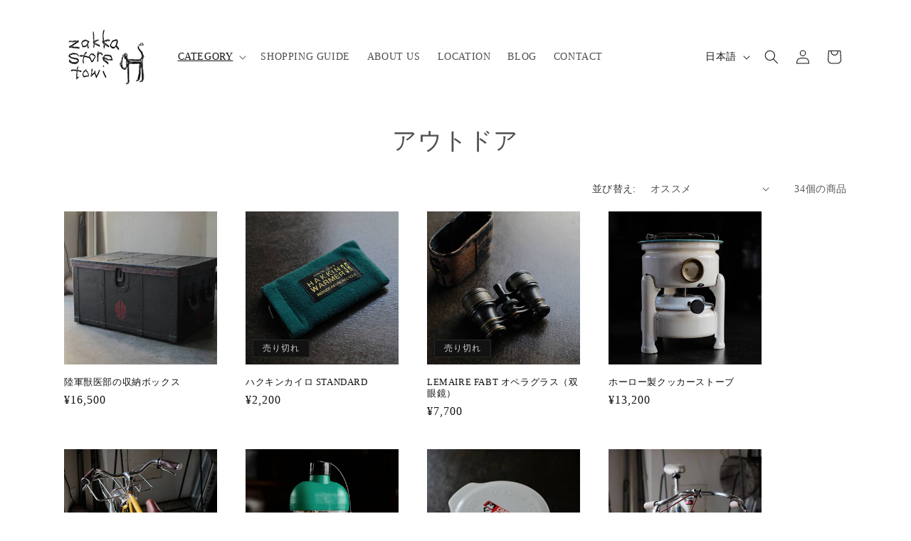

--- FILE ---
content_type: text/html; charset=utf-8
request_url: https://towi.jp/collections/outdoor
body_size: 29870
content:
<!doctype html>
<html class="no-js" lang="ja">
  <head>
    <meta charset="utf-8">
    <meta http-equiv="X-UA-Compatible" content="IE=edge">
    <meta name="viewport" content="width=device-width,initial-scale=1">
    <meta name="theme-color" content="">
    <link rel="canonical" href="https://towi.jp/collections/outdoor"><link rel="icon" type="image/png" href="//towi.jp/cdn/shop/files/fa.jpg?crop=center&height=32&v=1716613075&width=32"><title>
      アウトドア
 &ndash; zakka store towi</title>

    

    

<meta property="og:site_name" content="zakka store towi">
<meta property="og:url" content="https://towi.jp/collections/outdoor">
<meta property="og:title" content="アウトドア">
<meta property="og:type" content="website">
<meta property="og:description" content="国内外のインテリア・キッチン雑貨を中心に、ジャンルにこだわらず古いものを幅広く販売しております。日々使うものから、使えないけど持ってて満足するものまで色々。"><meta property="og:image" content="http://towi.jp/cdn/shop/files/og-image.jpg?v=1761286112">
  <meta property="og:image:secure_url" content="https://towi.jp/cdn/shop/files/og-image.jpg?v=1761286112">
  <meta property="og:image:width" content="1200">
  <meta property="og:image:height" content="630"><meta name="twitter:card" content="summary_large_image">
<meta name="twitter:title" content="アウトドア">
<meta name="twitter:description" content="国内外のインテリア・キッチン雑貨を中心に、ジャンルにこだわらず古いものを幅広く販売しております。日々使うものから、使えないけど持ってて満足するものまで色々。">


    <script src="//towi.jp/cdn/shop/t/7/assets/constants.js?v=58251544750838685771694349444" defer="defer"></script>
    <script src="//towi.jp/cdn/shop/t/7/assets/pubsub.js?v=158357773527763999511694349447" defer="defer"></script>
    <script src="//towi.jp/cdn/shop/t/7/assets/global.js?v=54939145903281508041694349445" defer="defer"></script><script>window.performance && window.performance.mark && window.performance.mark('shopify.content_for_header.start');</script><meta name="google-site-verification" content="cYPOnkjtuLXxoU0MEymm0SO0GhE6uI1k53_BZGjryF8">
<meta id="shopify-digital-wallet" name="shopify-digital-wallet" content="/26838761519/digital_wallets/dialog">
<meta name="shopify-checkout-api-token" content="fd77a4cd04f5a3ebe3a3015d873f67c0">
<link rel="alternate" type="application/atom+xml" title="Feed" href="/collections/outdoor.atom" />
<link rel="next" href="/collections/outdoor?page=2">
<link rel="alternate" hreflang="x-default" href="https://towi.jp/collections/outdoor">
<link rel="alternate" hreflang="ja" href="https://towi.jp/collections/outdoor">
<link rel="alternate" hreflang="en" href="https://towi.jp/en/collections/outdoor">
<link rel="alternate" type="application/json+oembed" href="https://towi.jp/collections/outdoor.oembed">
<script async="async" src="/checkouts/internal/preloads.js?locale=ja-JP"></script>
<link rel="preconnect" href="https://shop.app" crossorigin="anonymous">
<script async="async" src="https://shop.app/checkouts/internal/preloads.js?locale=ja-JP&shop_id=26838761519" crossorigin="anonymous"></script>
<script id="apple-pay-shop-capabilities" type="application/json">{"shopId":26838761519,"countryCode":"JP","currencyCode":"JPY","merchantCapabilities":["supports3DS"],"merchantId":"gid:\/\/shopify\/Shop\/26838761519","merchantName":"zakka store towi","requiredBillingContactFields":["postalAddress","email","phone"],"requiredShippingContactFields":["postalAddress","email","phone"],"shippingType":"shipping","supportedNetworks":["visa","masterCard","amex","jcb","discover"],"total":{"type":"pending","label":"zakka store towi","amount":"1.00"},"shopifyPaymentsEnabled":true,"supportsSubscriptions":true}</script>
<script id="shopify-features" type="application/json">{"accessToken":"fd77a4cd04f5a3ebe3a3015d873f67c0","betas":["rich-media-storefront-analytics"],"domain":"towi.jp","predictiveSearch":false,"shopId":26838761519,"locale":"ja"}</script>
<script>var Shopify = Shopify || {};
Shopify.shop = "online-towi-jp.myshopify.com";
Shopify.locale = "ja";
Shopify.currency = {"active":"JPY","rate":"1.0"};
Shopify.country = "JP";
Shopify.theme = {"name":"Spotlight","id":129482031151,"schema_name":"Spotlight","schema_version":"11.0.0","theme_store_id":1891,"role":"main"};
Shopify.theme.handle = "null";
Shopify.theme.style = {"id":null,"handle":null};
Shopify.cdnHost = "towi.jp/cdn";
Shopify.routes = Shopify.routes || {};
Shopify.routes.root = "/";</script>
<script type="module">!function(o){(o.Shopify=o.Shopify||{}).modules=!0}(window);</script>
<script>!function(o){function n(){var o=[];function n(){o.push(Array.prototype.slice.apply(arguments))}return n.q=o,n}var t=o.Shopify=o.Shopify||{};t.loadFeatures=n(),t.autoloadFeatures=n()}(window);</script>
<script>
  window.ShopifyPay = window.ShopifyPay || {};
  window.ShopifyPay.apiHost = "shop.app\/pay";
  window.ShopifyPay.redirectState = null;
</script>
<script id="shop-js-analytics" type="application/json">{"pageType":"collection"}</script>
<script defer="defer" async type="module" src="//towi.jp/cdn/shopifycloud/shop-js/modules/v2/client.init-shop-cart-sync_Cun6Ba8E.ja.esm.js"></script>
<script defer="defer" async type="module" src="//towi.jp/cdn/shopifycloud/shop-js/modules/v2/chunk.common_DGWubyOB.esm.js"></script>
<script type="module">
  await import("//towi.jp/cdn/shopifycloud/shop-js/modules/v2/client.init-shop-cart-sync_Cun6Ba8E.ja.esm.js");
await import("//towi.jp/cdn/shopifycloud/shop-js/modules/v2/chunk.common_DGWubyOB.esm.js");

  window.Shopify.SignInWithShop?.initShopCartSync?.({"fedCMEnabled":true,"windoidEnabled":true});

</script>
<script>
  window.Shopify = window.Shopify || {};
  if (!window.Shopify.featureAssets) window.Shopify.featureAssets = {};
  window.Shopify.featureAssets['shop-js'] = {"shop-cart-sync":["modules/v2/client.shop-cart-sync_kpadWrR6.ja.esm.js","modules/v2/chunk.common_DGWubyOB.esm.js"],"init-fed-cm":["modules/v2/client.init-fed-cm_deEwcgdG.ja.esm.js","modules/v2/chunk.common_DGWubyOB.esm.js"],"shop-button":["modules/v2/client.shop-button_Bgl7Akkx.ja.esm.js","modules/v2/chunk.common_DGWubyOB.esm.js"],"shop-cash-offers":["modules/v2/client.shop-cash-offers_CGfJizyJ.ja.esm.js","modules/v2/chunk.common_DGWubyOB.esm.js","modules/v2/chunk.modal_Ba7vk6QP.esm.js"],"init-windoid":["modules/v2/client.init-windoid_DLaIoEuB.ja.esm.js","modules/v2/chunk.common_DGWubyOB.esm.js"],"shop-toast-manager":["modules/v2/client.shop-toast-manager_BZdAlEPY.ja.esm.js","modules/v2/chunk.common_DGWubyOB.esm.js"],"init-shop-email-lookup-coordinator":["modules/v2/client.init-shop-email-lookup-coordinator_BxGPdBrh.ja.esm.js","modules/v2/chunk.common_DGWubyOB.esm.js"],"init-shop-cart-sync":["modules/v2/client.init-shop-cart-sync_Cun6Ba8E.ja.esm.js","modules/v2/chunk.common_DGWubyOB.esm.js"],"avatar":["modules/v2/client.avatar_BTnouDA3.ja.esm.js"],"pay-button":["modules/v2/client.pay-button_iRJggQYg.ja.esm.js","modules/v2/chunk.common_DGWubyOB.esm.js"],"init-customer-accounts":["modules/v2/client.init-customer-accounts_BbQrQ-BF.ja.esm.js","modules/v2/client.shop-login-button_CXxZBmJa.ja.esm.js","modules/v2/chunk.common_DGWubyOB.esm.js","modules/v2/chunk.modal_Ba7vk6QP.esm.js"],"init-shop-for-new-customer-accounts":["modules/v2/client.init-shop-for-new-customer-accounts_48e-446J.ja.esm.js","modules/v2/client.shop-login-button_CXxZBmJa.ja.esm.js","modules/v2/chunk.common_DGWubyOB.esm.js","modules/v2/chunk.modal_Ba7vk6QP.esm.js"],"shop-login-button":["modules/v2/client.shop-login-button_CXxZBmJa.ja.esm.js","modules/v2/chunk.common_DGWubyOB.esm.js","modules/v2/chunk.modal_Ba7vk6QP.esm.js"],"init-customer-accounts-sign-up":["modules/v2/client.init-customer-accounts-sign-up_Bb65hYMR.ja.esm.js","modules/v2/client.shop-login-button_CXxZBmJa.ja.esm.js","modules/v2/chunk.common_DGWubyOB.esm.js","modules/v2/chunk.modal_Ba7vk6QP.esm.js"],"shop-follow-button":["modules/v2/client.shop-follow-button_BO2OQvUT.ja.esm.js","modules/v2/chunk.common_DGWubyOB.esm.js","modules/v2/chunk.modal_Ba7vk6QP.esm.js"],"checkout-modal":["modules/v2/client.checkout-modal__QRFVvMA.ja.esm.js","modules/v2/chunk.common_DGWubyOB.esm.js","modules/v2/chunk.modal_Ba7vk6QP.esm.js"],"lead-capture":["modules/v2/client.lead-capture_Be4qr8sG.ja.esm.js","modules/v2/chunk.common_DGWubyOB.esm.js","modules/v2/chunk.modal_Ba7vk6QP.esm.js"],"shop-login":["modules/v2/client.shop-login_BCaq99Td.ja.esm.js","modules/v2/chunk.common_DGWubyOB.esm.js","modules/v2/chunk.modal_Ba7vk6QP.esm.js"],"payment-terms":["modules/v2/client.payment-terms_C-1Cu6jg.ja.esm.js","modules/v2/chunk.common_DGWubyOB.esm.js","modules/v2/chunk.modal_Ba7vk6QP.esm.js"]};
</script>
<script>(function() {
  var isLoaded = false;
  function asyncLoad() {
    if (isLoaded) return;
    isLoaded = true;
    var urls = ["https:\/\/storage.nfcube.com\/instafeed-6cd503c4587561f1f61413e0d2c35b65.js?shop=online-towi-jp.myshopify.com","https:\/\/cdn.hextom.com\/js\/ultimatesalesboost.js?shop=online-towi-jp.myshopify.com"];
    for (var i = 0; i < urls.length; i++) {
      var s = document.createElement('script');
      s.type = 'text/javascript';
      s.async = true;
      s.src = urls[i];
      var x = document.getElementsByTagName('script')[0];
      x.parentNode.insertBefore(s, x);
    }
  };
  if(window.attachEvent) {
    window.attachEvent('onload', asyncLoad);
  } else {
    window.addEventListener('load', asyncLoad, false);
  }
})();</script>
<script id="__st">var __st={"a":26838761519,"offset":32400,"reqid":"5f126596-8d09-4b34-b6aa-db68a9c30c1b-1768705446","pageurl":"towi.jp\/collections\/outdoor","u":"eac8fcee034f","p":"collection","rtyp":"collection","rid":168716566575};</script>
<script>window.ShopifyPaypalV4VisibilityTracking = true;</script>
<script id="captcha-bootstrap">!function(){'use strict';const t='contact',e='account',n='new_comment',o=[[t,t],['blogs',n],['comments',n],[t,'customer']],c=[[e,'customer_login'],[e,'guest_login'],[e,'recover_customer_password'],[e,'create_customer']],r=t=>t.map((([t,e])=>`form[action*='/${t}']:not([data-nocaptcha='true']) input[name='form_type'][value='${e}']`)).join(','),a=t=>()=>t?[...document.querySelectorAll(t)].map((t=>t.form)):[];function s(){const t=[...o],e=r(t);return a(e)}const i='password',u='form_key',d=['recaptcha-v3-token','g-recaptcha-response','h-captcha-response',i],f=()=>{try{return window.sessionStorage}catch{return}},m='__shopify_v',_=t=>t.elements[u];function p(t,e,n=!1){try{const o=window.sessionStorage,c=JSON.parse(o.getItem(e)),{data:r}=function(t){const{data:e,action:n}=t;return t[m]||n?{data:e,action:n}:{data:t,action:n}}(c);for(const[e,n]of Object.entries(r))t.elements[e]&&(t.elements[e].value=n);n&&o.removeItem(e)}catch(o){console.error('form repopulation failed',{error:o})}}const l='form_type',E='cptcha';function T(t){t.dataset[E]=!0}const w=window,h=w.document,L='Shopify',v='ce_forms',y='captcha';let A=!1;((t,e)=>{const n=(g='f06e6c50-85a8-45c8-87d0-21a2b65856fe',I='https://cdn.shopify.com/shopifycloud/storefront-forms-hcaptcha/ce_storefront_forms_captcha_hcaptcha.v1.5.2.iife.js',D={infoText:'hCaptchaによる保護',privacyText:'プライバシー',termsText:'利用規約'},(t,e,n)=>{const o=w[L][v],c=o.bindForm;if(c)return c(t,g,e,D).then(n);var r;o.q.push([[t,g,e,D],n]),r=I,A||(h.body.append(Object.assign(h.createElement('script'),{id:'captcha-provider',async:!0,src:r})),A=!0)});var g,I,D;w[L]=w[L]||{},w[L][v]=w[L][v]||{},w[L][v].q=[],w[L][y]=w[L][y]||{},w[L][y].protect=function(t,e){n(t,void 0,e),T(t)},Object.freeze(w[L][y]),function(t,e,n,w,h,L){const[v,y,A,g]=function(t,e,n){const i=e?o:[],u=t?c:[],d=[...i,...u],f=r(d),m=r(i),_=r(d.filter((([t,e])=>n.includes(e))));return[a(f),a(m),a(_),s()]}(w,h,L),I=t=>{const e=t.target;return e instanceof HTMLFormElement?e:e&&e.form},D=t=>v().includes(t);t.addEventListener('submit',(t=>{const e=I(t);if(!e)return;const n=D(e)&&!e.dataset.hcaptchaBound&&!e.dataset.recaptchaBound,o=_(e),c=g().includes(e)&&(!o||!o.value);(n||c)&&t.preventDefault(),c&&!n&&(function(t){try{if(!f())return;!function(t){const e=f();if(!e)return;const n=_(t);if(!n)return;const o=n.value;o&&e.removeItem(o)}(t);const e=Array.from(Array(32),(()=>Math.random().toString(36)[2])).join('');!function(t,e){_(t)||t.append(Object.assign(document.createElement('input'),{type:'hidden',name:u})),t.elements[u].value=e}(t,e),function(t,e){const n=f();if(!n)return;const o=[...t.querySelectorAll(`input[type='${i}']`)].map((({name:t})=>t)),c=[...d,...o],r={};for(const[a,s]of new FormData(t).entries())c.includes(a)||(r[a]=s);n.setItem(e,JSON.stringify({[m]:1,action:t.action,data:r}))}(t,e)}catch(e){console.error('failed to persist form',e)}}(e),e.submit())}));const S=(t,e)=>{t&&!t.dataset[E]&&(n(t,e.some((e=>e===t))),T(t))};for(const o of['focusin','change'])t.addEventListener(o,(t=>{const e=I(t);D(e)&&S(e,y())}));const B=e.get('form_key'),M=e.get(l),P=B&&M;t.addEventListener('DOMContentLoaded',(()=>{const t=y();if(P)for(const e of t)e.elements[l].value===M&&p(e,B);[...new Set([...A(),...v().filter((t=>'true'===t.dataset.shopifyCaptcha))])].forEach((e=>S(e,t)))}))}(h,new URLSearchParams(w.location.search),n,t,e,['guest_login'])})(!0,!0)}();</script>
<script integrity="sha256-4kQ18oKyAcykRKYeNunJcIwy7WH5gtpwJnB7kiuLZ1E=" data-source-attribution="shopify.loadfeatures" defer="defer" src="//towi.jp/cdn/shopifycloud/storefront/assets/storefront/load_feature-a0a9edcb.js" crossorigin="anonymous"></script>
<script crossorigin="anonymous" defer="defer" src="//towi.jp/cdn/shopifycloud/storefront/assets/shopify_pay/storefront-65b4c6d7.js?v=20250812"></script>
<script data-source-attribution="shopify.dynamic_checkout.dynamic.init">var Shopify=Shopify||{};Shopify.PaymentButton=Shopify.PaymentButton||{isStorefrontPortableWallets:!0,init:function(){window.Shopify.PaymentButton.init=function(){};var t=document.createElement("script");t.src="https://towi.jp/cdn/shopifycloud/portable-wallets/latest/portable-wallets.ja.js",t.type="module",document.head.appendChild(t)}};
</script>
<script data-source-attribution="shopify.dynamic_checkout.buyer_consent">
  function portableWalletsHideBuyerConsent(e){var t=document.getElementById("shopify-buyer-consent"),n=document.getElementById("shopify-subscription-policy-button");t&&n&&(t.classList.add("hidden"),t.setAttribute("aria-hidden","true"),n.removeEventListener("click",e))}function portableWalletsShowBuyerConsent(e){var t=document.getElementById("shopify-buyer-consent"),n=document.getElementById("shopify-subscription-policy-button");t&&n&&(t.classList.remove("hidden"),t.removeAttribute("aria-hidden"),n.addEventListener("click",e))}window.Shopify?.PaymentButton&&(window.Shopify.PaymentButton.hideBuyerConsent=portableWalletsHideBuyerConsent,window.Shopify.PaymentButton.showBuyerConsent=portableWalletsShowBuyerConsent);
</script>
<script data-source-attribution="shopify.dynamic_checkout.cart.bootstrap">document.addEventListener("DOMContentLoaded",(function(){function t(){return document.querySelector("shopify-accelerated-checkout-cart, shopify-accelerated-checkout")}if(t())Shopify.PaymentButton.init();else{new MutationObserver((function(e,n){t()&&(Shopify.PaymentButton.init(),n.disconnect())})).observe(document.body,{childList:!0,subtree:!0})}}));
</script>
<link id="shopify-accelerated-checkout-styles" rel="stylesheet" media="screen" href="https://towi.jp/cdn/shopifycloud/portable-wallets/latest/accelerated-checkout-backwards-compat.css" crossorigin="anonymous">
<style id="shopify-accelerated-checkout-cart">
        #shopify-buyer-consent {
  margin-top: 1em;
  display: inline-block;
  width: 100%;
}

#shopify-buyer-consent.hidden {
  display: none;
}

#shopify-subscription-policy-button {
  background: none;
  border: none;
  padding: 0;
  text-decoration: underline;
  font-size: inherit;
  cursor: pointer;
}

#shopify-subscription-policy-button::before {
  box-shadow: none;
}

      </style>
<script id="sections-script" data-sections="header" defer="defer" src="//towi.jp/cdn/shop/t/7/compiled_assets/scripts.js?5780"></script>
<script>window.performance && window.performance.mark && window.performance.mark('shopify.content_for_header.end');</script>


    <style data-shopify>
      
      
      
      
      

      
        :root,
        .color-background-1 {
          --color-background: 255,255,255;
        
          --gradient-background: #ffffff;
        
        --color-foreground: 18,18,18;
        --color-shadow: 18,18,18;
        --color-button: 0,0,0;
        --color-button-text: 255,255,255;
        --color-secondary-button: 255,255,255;
        --color-secondary-button-text: 18,18,18;
        --color-link: 18,18,18;
        --color-badge-foreground: 18,18,18;
        --color-badge-background: 255,255,255;
        --color-badge-border: 18,18,18;
        --payment-terms-background-color: rgb(255 255 255);
      }
      
        
        .color-background-2 {
          --color-background: 243,243,243;
        
          --gradient-background: #f3f3f3;
        
        --color-foreground: 18,18,18;
        --color-shadow: 18,18,18;
        --color-button: 18,18,18;
        --color-button-text: 243,243,243;
        --color-secondary-button: 243,243,243;
        --color-secondary-button-text: 18,18,18;
        --color-link: 18,18,18;
        --color-badge-foreground: 18,18,18;
        --color-badge-background: 243,243,243;
        --color-badge-border: 18,18,18;
        --payment-terms-background-color: rgb(243 243 243);
      }
      
        
        .color-inverse {
          --color-background: 36,40,51;
        
          --gradient-background: #242833;
        
        --color-foreground: 255,255,255;
        --color-shadow: 18,18,18;
        --color-button: 255,255,255;
        --color-button-text: 18,18,18;
        --color-secondary-button: 36,40,51;
        --color-secondary-button-text: 255,255,255;
        --color-link: 255,255,255;
        --color-badge-foreground: 255,255,255;
        --color-badge-background: 36,40,51;
        --color-badge-border: 255,255,255;
        --payment-terms-background-color: rgb(36 40 51);
      }
      
        
        .color-accent-1 {
          --color-background: 18,18,18;
        
          --gradient-background: #121212;
        
        --color-foreground: 210,210,210;
        --color-shadow: 18,18,18;
        --color-button: 0,0,0;
        --color-button-text: 225,225,225;
        --color-secondary-button: 18,18,18;
        --color-secondary-button-text: 225,225,225;
        --color-link: 225,225,225;
        --color-badge-foreground: 210,210,210;
        --color-badge-background: 18,18,18;
        --color-badge-border: 210,210,210;
        --payment-terms-background-color: rgb(18 18 18);
      }
      
        
        .color-accent-2 {
          --color-background: 185,0,0;
        
          --gradient-background: #b90000;
        
        --color-foreground: 255,255,255;
        --color-shadow: 18,18,18;
        --color-button: 255,255,255;
        --color-button-text: 185,0,0;
        --color-secondary-button: 185,0,0;
        --color-secondary-button-text: 255,255,255;
        --color-link: 255,255,255;
        --color-badge-foreground: 255,255,255;
        --color-badge-background: 185,0,0;
        --color-badge-border: 255,255,255;
        --payment-terms-background-color: rgb(185 0 0);
      }
      
        
        .color-scheme-4fc0c64b-2c33-416b-8b63-74ffdfe623ee {
          --color-background: 18,18,18;
        
          --gradient-background: #121212;
        
        --color-foreground: 255,255,255;
        --color-shadow: 18,18,18;
        --color-button: 0,0,0;
        --color-button-text: 225,225,225;
        --color-secondary-button: 18,18,18;
        --color-secondary-button-text: 225,225,225;
        --color-link: 225,225,225;
        --color-badge-foreground: 255,255,255;
        --color-badge-background: 18,18,18;
        --color-badge-border: 255,255,255;
        --payment-terms-background-color: rgb(18 18 18);
      }
      

      body, .color-background-1, .color-background-2, .color-inverse, .color-accent-1, .color-accent-2, .color-scheme-4fc0c64b-2c33-416b-8b63-74ffdfe623ee {
        color: rgba(var(--color-foreground), 0.75);
        background-color: rgb(var(--color-background));
      }

      :root {
        --font-body-family: "New York", Iowan Old Style, Apple Garamond, Baskerville, Times New Roman, Droid Serif, Times, Source Serif Pro, serif, Apple Color Emoji, Segoe UI Emoji, Segoe UI Symbol;
        --font-body-style: normal;
        --font-body-weight: 400;
        --font-body-weight-bold: 700;

        --font-heading-family: "New York", Iowan Old Style, Apple Garamond, Baskerville, Times New Roman, Droid Serif, Times, Source Serif Pro, serif, Apple Color Emoji, Segoe UI Emoji, Segoe UI Symbol;
        --font-heading-style: normal;
        --font-heading-weight: 400;

        --font-body-scale: 1.0;
        --font-heading-scale: 1.0;

        --media-padding: px;
        --media-border-opacity: 0.0;
        --media-border-width: 0px;
        --media-radius: 4px;
        --media-shadow-opacity: 0.0;
        --media-shadow-horizontal-offset: 0px;
        --media-shadow-vertical-offset: 4px;
        --media-shadow-blur-radius: 5px;
        --media-shadow-visible: 0;

        --page-width: 120rem;
        --page-width-margin: 0rem;

        --product-card-image-padding: 0.0rem;
        --product-card-corner-radius: 0.0rem;
        --product-card-text-alignment: left;
        --product-card-border-width: 0.0rem;
        --product-card-border-opacity: 0.3;
        --product-card-shadow-opacity: 0.0;
        --product-card-shadow-visible: 0;
        --product-card-shadow-horizontal-offset: 0.0rem;
        --product-card-shadow-vertical-offset: 0.4rem;
        --product-card-shadow-blur-radius: 0.5rem;

        --collection-card-image-padding: 0.0rem;
        --collection-card-corner-radius: 0.0rem;
        --collection-card-text-alignment: left;
        --collection-card-border-width: 0.0rem;
        --collection-card-border-opacity: 0.1;
        --collection-card-shadow-opacity: 0.0;
        --collection-card-shadow-visible: 0;
        --collection-card-shadow-horizontal-offset: 0.0rem;
        --collection-card-shadow-vertical-offset: 0.0rem;
        --collection-card-shadow-blur-radius: 0.5rem;

        --blog-card-image-padding: 0.0rem;
        --blog-card-corner-radius: 0.0rem;
        --blog-card-text-alignment: left;
        --blog-card-border-width: 0.0rem;
        --blog-card-border-opacity: 0.1;
        --blog-card-shadow-opacity: 0.0;
        --blog-card-shadow-visible: 0;
        --blog-card-shadow-horizontal-offset: 0.0rem;
        --blog-card-shadow-vertical-offset: 0.4rem;
        --blog-card-shadow-blur-radius: 0.5rem;

        --badge-corner-radius: 0.0rem;

        --popup-border-width: 1px;
        --popup-border-opacity: 1.0;
        --popup-corner-radius: 4px;
        --popup-shadow-opacity: 0.0;
        --popup-shadow-horizontal-offset: 0px;
        --popup-shadow-vertical-offset: 4px;
        --popup-shadow-blur-radius: 5px;

        --drawer-border-width: 1px;
        --drawer-border-opacity: 0.1;
        --drawer-shadow-opacity: 0.0;
        --drawer-shadow-horizontal-offset: 0px;
        --drawer-shadow-vertical-offset: 4px;
        --drawer-shadow-blur-radius: 5px;

        --spacing-sections-desktop: 0px;
        --spacing-sections-mobile: 0px;

        --grid-desktop-vertical-spacing: 24px;
        --grid-desktop-horizontal-spacing: 40px;
        --grid-mobile-vertical-spacing: 12px;
        --grid-mobile-horizontal-spacing: 20px;

        --text-boxes-border-opacity: 0.1;
        --text-boxes-border-width: 0px;
        --text-boxes-radius: 0px;
        --text-boxes-shadow-opacity: 0.0;
        --text-boxes-shadow-visible: 0;
        --text-boxes-shadow-horizontal-offset: 0px;
        --text-boxes-shadow-vertical-offset: 4px;
        --text-boxes-shadow-blur-radius: 5px;

        --buttons-radius: 0px;
        --buttons-radius-outset: 0px;
        --buttons-border-width: 1px;
        --buttons-border-opacity: 0.35;
        --buttons-shadow-opacity: 0.0;
        --buttons-shadow-visible: 0;
        --buttons-shadow-horizontal-offset: 0px;
        --buttons-shadow-vertical-offset: 0px;
        --buttons-shadow-blur-radius: 5px;
        --buttons-border-offset: 0px;

        --inputs-radius: 0px;
        --inputs-border-width: 1px;
        --inputs-border-opacity: 0.3;
        --inputs-shadow-opacity: 0.0;
        --inputs-shadow-horizontal-offset: 0px;
        --inputs-margin-offset: 0px;
        --inputs-shadow-vertical-offset: 4px;
        --inputs-shadow-blur-radius: 5px;
        --inputs-radius-outset: 0px;

        --variant-pills-radius: 18px;
        --variant-pills-border-width: 1px;
        --variant-pills-border-opacity: 0.3;
        --variant-pills-shadow-opacity: 0.0;
        --variant-pills-shadow-horizontal-offset: 0px;
        --variant-pills-shadow-vertical-offset: 0px;
        --variant-pills-shadow-blur-radius: 0px;
      }

      *,
      *::before,
      *::after {
        box-sizing: inherit;
      }

      html {
        box-sizing: border-box;
        font-size: calc(var(--font-body-scale) * 62.5%);
        height: 100%;
      }

      body {
        display: grid;
        grid-template-rows: auto auto 1fr auto;
        grid-template-columns: 100%;
        min-height: 100%;
        margin: 0;
        font-size: 1.5rem;
        letter-spacing: 0.06rem;
        line-height: calc(1 + 0.8 / var(--font-body-scale));
        font-family: var(--font-body-family);
        font-style: var(--font-body-style);
        font-weight: var(--font-body-weight);
      }

      @media screen and (min-width: 750px) {
        body {
          font-size: 1.6rem;
        }
      }
    </style>

    <link href="//towi.jp/cdn/shop/t/7/assets/base.css?v=9550999516566968811694349447" rel="stylesheet" type="text/css" media="all" />
<link href="//towi.jp/cdn/shop/t/7/assets/component-localization-form.css?v=143319823105703127341694349446" rel="stylesheet" type="text/css" media="all" />
      <script src="//towi.jp/cdn/shop/t/7/assets/localization-form.js?v=161644695336821385561694349445" defer="defer"></script><link
        rel="stylesheet"
        href="//towi.jp/cdn/shop/t/7/assets/component-predictive-search.css?v=118923337488134913561694349445"
        media="print"
        onload="this.media='all'"
      ><script>
      document.documentElement.className = document.documentElement.className.replace('no-js', 'js');
      if (Shopify.designMode) {
        document.documentElement.classList.add('shopify-design-mode');
      }
    </script>
  

<!-- BEGIN app block: shopify://apps/pagefly-page-builder/blocks/app-embed/83e179f7-59a0-4589-8c66-c0dddf959200 -->

<!-- BEGIN app snippet: pagefly-cro-ab-testing-main -->







<script>
  ;(function () {
    const url = new URL(window.location)
    const viewParam = url.searchParams.get('view')
    if (viewParam && viewParam.includes('variant-pf-')) {
      url.searchParams.set('pf_v', viewParam)
      url.searchParams.delete('view')
      window.history.replaceState({}, '', url)
    }
  })()
</script>



<script type='module'>
  
  window.PAGEFLY_CRO = window.PAGEFLY_CRO || {}

  window.PAGEFLY_CRO['data_debug'] = {
    original_template_suffix: "all_collections",
    allow_ab_test: false,
    ab_test_start_time: 0,
    ab_test_end_time: 0,
    today_date_time: 1768705446000,
  }
  window.PAGEFLY_CRO['GA4'] = { enabled: false}
</script>

<!-- END app snippet -->








  <script src='https://cdn.shopify.com/extensions/019bb4f9-aed6-78a3-be91-e9d44663e6bf/pagefly-page-builder-215/assets/pagefly-helper.js' defer='defer'></script>

  <script src='https://cdn.shopify.com/extensions/019bb4f9-aed6-78a3-be91-e9d44663e6bf/pagefly-page-builder-215/assets/pagefly-general-helper.js' defer='defer'></script>

  <script src='https://cdn.shopify.com/extensions/019bb4f9-aed6-78a3-be91-e9d44663e6bf/pagefly-page-builder-215/assets/pagefly-snap-slider.js' defer='defer'></script>

  <script src='https://cdn.shopify.com/extensions/019bb4f9-aed6-78a3-be91-e9d44663e6bf/pagefly-page-builder-215/assets/pagefly-slideshow-v3.js' defer='defer'></script>

  <script src='https://cdn.shopify.com/extensions/019bb4f9-aed6-78a3-be91-e9d44663e6bf/pagefly-page-builder-215/assets/pagefly-slideshow-v4.js' defer='defer'></script>

  <script src='https://cdn.shopify.com/extensions/019bb4f9-aed6-78a3-be91-e9d44663e6bf/pagefly-page-builder-215/assets/pagefly-glider.js' defer='defer'></script>

  <script src='https://cdn.shopify.com/extensions/019bb4f9-aed6-78a3-be91-e9d44663e6bf/pagefly-page-builder-215/assets/pagefly-slideshow-v1-v2.js' defer='defer'></script>

  <script src='https://cdn.shopify.com/extensions/019bb4f9-aed6-78a3-be91-e9d44663e6bf/pagefly-page-builder-215/assets/pagefly-product-media.js' defer='defer'></script>

  <script src='https://cdn.shopify.com/extensions/019bb4f9-aed6-78a3-be91-e9d44663e6bf/pagefly-page-builder-215/assets/pagefly-product.js' defer='defer'></script>


<script id='pagefly-helper-data' type='application/json'>
  {
    "page_optimization": {
      "assets_prefetching": false
    },
    "elements_asset_mapper": {
      "Accordion": "https://cdn.shopify.com/extensions/019bb4f9-aed6-78a3-be91-e9d44663e6bf/pagefly-page-builder-215/assets/pagefly-accordion.js",
      "Accordion3": "https://cdn.shopify.com/extensions/019bb4f9-aed6-78a3-be91-e9d44663e6bf/pagefly-page-builder-215/assets/pagefly-accordion3.js",
      "CountDown": "https://cdn.shopify.com/extensions/019bb4f9-aed6-78a3-be91-e9d44663e6bf/pagefly-page-builder-215/assets/pagefly-countdown.js",
      "GMap1": "https://cdn.shopify.com/extensions/019bb4f9-aed6-78a3-be91-e9d44663e6bf/pagefly-page-builder-215/assets/pagefly-gmap.js",
      "GMap2": "https://cdn.shopify.com/extensions/019bb4f9-aed6-78a3-be91-e9d44663e6bf/pagefly-page-builder-215/assets/pagefly-gmap.js",
      "GMapBasicV2": "https://cdn.shopify.com/extensions/019bb4f9-aed6-78a3-be91-e9d44663e6bf/pagefly-page-builder-215/assets/pagefly-gmap.js",
      "GMapAdvancedV2": "https://cdn.shopify.com/extensions/019bb4f9-aed6-78a3-be91-e9d44663e6bf/pagefly-page-builder-215/assets/pagefly-gmap.js",
      "HTML.Video": "https://cdn.shopify.com/extensions/019bb4f9-aed6-78a3-be91-e9d44663e6bf/pagefly-page-builder-215/assets/pagefly-htmlvideo.js",
      "HTML.Video2": "https://cdn.shopify.com/extensions/019bb4f9-aed6-78a3-be91-e9d44663e6bf/pagefly-page-builder-215/assets/pagefly-htmlvideo2.js",
      "HTML.Video3": "https://cdn.shopify.com/extensions/019bb4f9-aed6-78a3-be91-e9d44663e6bf/pagefly-page-builder-215/assets/pagefly-htmlvideo2.js",
      "BackgroundVideo": "https://cdn.shopify.com/extensions/019bb4f9-aed6-78a3-be91-e9d44663e6bf/pagefly-page-builder-215/assets/pagefly-htmlvideo2.js",
      "Instagram": "https://cdn.shopify.com/extensions/019bb4f9-aed6-78a3-be91-e9d44663e6bf/pagefly-page-builder-215/assets/pagefly-instagram.js",
      "Instagram2": "https://cdn.shopify.com/extensions/019bb4f9-aed6-78a3-be91-e9d44663e6bf/pagefly-page-builder-215/assets/pagefly-instagram.js",
      "Insta3": "https://cdn.shopify.com/extensions/019bb4f9-aed6-78a3-be91-e9d44663e6bf/pagefly-page-builder-215/assets/pagefly-instagram3.js",
      "Tabs": "https://cdn.shopify.com/extensions/019bb4f9-aed6-78a3-be91-e9d44663e6bf/pagefly-page-builder-215/assets/pagefly-tab.js",
      "Tabs3": "https://cdn.shopify.com/extensions/019bb4f9-aed6-78a3-be91-e9d44663e6bf/pagefly-page-builder-215/assets/pagefly-tab3.js",
      "ProductBox": "https://cdn.shopify.com/extensions/019bb4f9-aed6-78a3-be91-e9d44663e6bf/pagefly-page-builder-215/assets/pagefly-cart.js",
      "FBPageBox2": "https://cdn.shopify.com/extensions/019bb4f9-aed6-78a3-be91-e9d44663e6bf/pagefly-page-builder-215/assets/pagefly-facebook.js",
      "FBLikeButton2": "https://cdn.shopify.com/extensions/019bb4f9-aed6-78a3-be91-e9d44663e6bf/pagefly-page-builder-215/assets/pagefly-facebook.js",
      "TwitterFeed2": "https://cdn.shopify.com/extensions/019bb4f9-aed6-78a3-be91-e9d44663e6bf/pagefly-page-builder-215/assets/pagefly-twitter.js",
      "Paragraph4": "https://cdn.shopify.com/extensions/019bb4f9-aed6-78a3-be91-e9d44663e6bf/pagefly-page-builder-215/assets/pagefly-paragraph4.js",

      "AliReviews": "https://cdn.shopify.com/extensions/019bb4f9-aed6-78a3-be91-e9d44663e6bf/pagefly-page-builder-215/assets/pagefly-3rd-elements.js",
      "BackInStock": "https://cdn.shopify.com/extensions/019bb4f9-aed6-78a3-be91-e9d44663e6bf/pagefly-page-builder-215/assets/pagefly-3rd-elements.js",
      "GloboBackInStock": "https://cdn.shopify.com/extensions/019bb4f9-aed6-78a3-be91-e9d44663e6bf/pagefly-page-builder-215/assets/pagefly-3rd-elements.js",
      "GrowaveWishlist": "https://cdn.shopify.com/extensions/019bb4f9-aed6-78a3-be91-e9d44663e6bf/pagefly-page-builder-215/assets/pagefly-3rd-elements.js",
      "InfiniteOptionsShopPad": "https://cdn.shopify.com/extensions/019bb4f9-aed6-78a3-be91-e9d44663e6bf/pagefly-page-builder-215/assets/pagefly-3rd-elements.js",
      "InkybayProductPersonalizer": "https://cdn.shopify.com/extensions/019bb4f9-aed6-78a3-be91-e9d44663e6bf/pagefly-page-builder-215/assets/pagefly-3rd-elements.js",
      "LimeSpot": "https://cdn.shopify.com/extensions/019bb4f9-aed6-78a3-be91-e9d44663e6bf/pagefly-page-builder-215/assets/pagefly-3rd-elements.js",
      "Loox": "https://cdn.shopify.com/extensions/019bb4f9-aed6-78a3-be91-e9d44663e6bf/pagefly-page-builder-215/assets/pagefly-3rd-elements.js",
      "Opinew": "https://cdn.shopify.com/extensions/019bb4f9-aed6-78a3-be91-e9d44663e6bf/pagefly-page-builder-215/assets/pagefly-3rd-elements.js",
      "Powr": "https://cdn.shopify.com/extensions/019bb4f9-aed6-78a3-be91-e9d44663e6bf/pagefly-page-builder-215/assets/pagefly-3rd-elements.js",
      "ProductReviews": "https://cdn.shopify.com/extensions/019bb4f9-aed6-78a3-be91-e9d44663e6bf/pagefly-page-builder-215/assets/pagefly-3rd-elements.js",
      "PushOwl": "https://cdn.shopify.com/extensions/019bb4f9-aed6-78a3-be91-e9d44663e6bf/pagefly-page-builder-215/assets/pagefly-3rd-elements.js",
      "ReCharge": "https://cdn.shopify.com/extensions/019bb4f9-aed6-78a3-be91-e9d44663e6bf/pagefly-page-builder-215/assets/pagefly-3rd-elements.js",
      "Rivyo": "https://cdn.shopify.com/extensions/019bb4f9-aed6-78a3-be91-e9d44663e6bf/pagefly-page-builder-215/assets/pagefly-3rd-elements.js",
      "TrackingMore": "https://cdn.shopify.com/extensions/019bb4f9-aed6-78a3-be91-e9d44663e6bf/pagefly-page-builder-215/assets/pagefly-3rd-elements.js",
      "Vitals": "https://cdn.shopify.com/extensions/019bb4f9-aed6-78a3-be91-e9d44663e6bf/pagefly-page-builder-215/assets/pagefly-3rd-elements.js",
      "Wiser": "https://cdn.shopify.com/extensions/019bb4f9-aed6-78a3-be91-e9d44663e6bf/pagefly-page-builder-215/assets/pagefly-3rd-elements.js"
    },
    "custom_elements_mapper": {
      "pf-click-action-element": "https://cdn.shopify.com/extensions/019bb4f9-aed6-78a3-be91-e9d44663e6bf/pagefly-page-builder-215/assets/pagefly-click-action-element.js",
      "pf-dialog-element": "https://cdn.shopify.com/extensions/019bb4f9-aed6-78a3-be91-e9d44663e6bf/pagefly-page-builder-215/assets/pagefly-dialog-element.js"
    }
  }
</script>


<!-- END app block --><link href="https://monorail-edge.shopifysvc.com" rel="dns-prefetch">
<script>(function(){if ("sendBeacon" in navigator && "performance" in window) {try {var session_token_from_headers = performance.getEntriesByType('navigation')[0].serverTiming.find(x => x.name == '_s').description;} catch {var session_token_from_headers = undefined;}var session_cookie_matches = document.cookie.match(/_shopify_s=([^;]*)/);var session_token_from_cookie = session_cookie_matches && session_cookie_matches.length === 2 ? session_cookie_matches[1] : "";var session_token = session_token_from_headers || session_token_from_cookie || "";function handle_abandonment_event(e) {var entries = performance.getEntries().filter(function(entry) {return /monorail-edge.shopifysvc.com/.test(entry.name);});if (!window.abandonment_tracked && entries.length === 0) {window.abandonment_tracked = true;var currentMs = Date.now();var navigation_start = performance.timing.navigationStart;var payload = {shop_id: 26838761519,url: window.location.href,navigation_start,duration: currentMs - navigation_start,session_token,page_type: "collection"};window.navigator.sendBeacon("https://monorail-edge.shopifysvc.com/v1/produce", JSON.stringify({schema_id: "online_store_buyer_site_abandonment/1.1",payload: payload,metadata: {event_created_at_ms: currentMs,event_sent_at_ms: currentMs}}));}}window.addEventListener('pagehide', handle_abandonment_event);}}());</script>
<script id="web-pixels-manager-setup">(function e(e,d,r,n,o){if(void 0===o&&(o={}),!Boolean(null===(a=null===(i=window.Shopify)||void 0===i?void 0:i.analytics)||void 0===a?void 0:a.replayQueue)){var i,a;window.Shopify=window.Shopify||{};var t=window.Shopify;t.analytics=t.analytics||{};var s=t.analytics;s.replayQueue=[],s.publish=function(e,d,r){return s.replayQueue.push([e,d,r]),!0};try{self.performance.mark("wpm:start")}catch(e){}var l=function(){var e={modern:/Edge?\/(1{2}[4-9]|1[2-9]\d|[2-9]\d{2}|\d{4,})\.\d+(\.\d+|)|Firefox\/(1{2}[4-9]|1[2-9]\d|[2-9]\d{2}|\d{4,})\.\d+(\.\d+|)|Chrom(ium|e)\/(9{2}|\d{3,})\.\d+(\.\d+|)|(Maci|X1{2}).+ Version\/(15\.\d+|(1[6-9]|[2-9]\d|\d{3,})\.\d+)([,.]\d+|)( \(\w+\)|)( Mobile\/\w+|) Safari\/|Chrome.+OPR\/(9{2}|\d{3,})\.\d+\.\d+|(CPU[ +]OS|iPhone[ +]OS|CPU[ +]iPhone|CPU IPhone OS|CPU iPad OS)[ +]+(15[._]\d+|(1[6-9]|[2-9]\d|\d{3,})[._]\d+)([._]\d+|)|Android:?[ /-](13[3-9]|1[4-9]\d|[2-9]\d{2}|\d{4,})(\.\d+|)(\.\d+|)|Android.+Firefox\/(13[5-9]|1[4-9]\d|[2-9]\d{2}|\d{4,})\.\d+(\.\d+|)|Android.+Chrom(ium|e)\/(13[3-9]|1[4-9]\d|[2-9]\d{2}|\d{4,})\.\d+(\.\d+|)|SamsungBrowser\/([2-9]\d|\d{3,})\.\d+/,legacy:/Edge?\/(1[6-9]|[2-9]\d|\d{3,})\.\d+(\.\d+|)|Firefox\/(5[4-9]|[6-9]\d|\d{3,})\.\d+(\.\d+|)|Chrom(ium|e)\/(5[1-9]|[6-9]\d|\d{3,})\.\d+(\.\d+|)([\d.]+$|.*Safari\/(?![\d.]+ Edge\/[\d.]+$))|(Maci|X1{2}).+ Version\/(10\.\d+|(1[1-9]|[2-9]\d|\d{3,})\.\d+)([,.]\d+|)( \(\w+\)|)( Mobile\/\w+|) Safari\/|Chrome.+OPR\/(3[89]|[4-9]\d|\d{3,})\.\d+\.\d+|(CPU[ +]OS|iPhone[ +]OS|CPU[ +]iPhone|CPU IPhone OS|CPU iPad OS)[ +]+(10[._]\d+|(1[1-9]|[2-9]\d|\d{3,})[._]\d+)([._]\d+|)|Android:?[ /-](13[3-9]|1[4-9]\d|[2-9]\d{2}|\d{4,})(\.\d+|)(\.\d+|)|Mobile Safari.+OPR\/([89]\d|\d{3,})\.\d+\.\d+|Android.+Firefox\/(13[5-9]|1[4-9]\d|[2-9]\d{2}|\d{4,})\.\d+(\.\d+|)|Android.+Chrom(ium|e)\/(13[3-9]|1[4-9]\d|[2-9]\d{2}|\d{4,})\.\d+(\.\d+|)|Android.+(UC? ?Browser|UCWEB|U3)[ /]?(15\.([5-9]|\d{2,})|(1[6-9]|[2-9]\d|\d{3,})\.\d+)\.\d+|SamsungBrowser\/(5\.\d+|([6-9]|\d{2,})\.\d+)|Android.+MQ{2}Browser\/(14(\.(9|\d{2,})|)|(1[5-9]|[2-9]\d|\d{3,})(\.\d+|))(\.\d+|)|K[Aa][Ii]OS\/(3\.\d+|([4-9]|\d{2,})\.\d+)(\.\d+|)/},d=e.modern,r=e.legacy,n=navigator.userAgent;return n.match(d)?"modern":n.match(r)?"legacy":"unknown"}(),u="modern"===l?"modern":"legacy",c=(null!=n?n:{modern:"",legacy:""})[u],f=function(e){return[e.baseUrl,"/wpm","/b",e.hashVersion,"modern"===e.buildTarget?"m":"l",".js"].join("")}({baseUrl:d,hashVersion:r,buildTarget:u}),m=function(e){var d=e.version,r=e.bundleTarget,n=e.surface,o=e.pageUrl,i=e.monorailEndpoint;return{emit:function(e){var a=e.status,t=e.errorMsg,s=(new Date).getTime(),l=JSON.stringify({metadata:{event_sent_at_ms:s},events:[{schema_id:"web_pixels_manager_load/3.1",payload:{version:d,bundle_target:r,page_url:o,status:a,surface:n,error_msg:t},metadata:{event_created_at_ms:s}}]});if(!i)return console&&console.warn&&console.warn("[Web Pixels Manager] No Monorail endpoint provided, skipping logging."),!1;try{return self.navigator.sendBeacon.bind(self.navigator)(i,l)}catch(e){}var u=new XMLHttpRequest;try{return u.open("POST",i,!0),u.setRequestHeader("Content-Type","text/plain"),u.send(l),!0}catch(e){return console&&console.warn&&console.warn("[Web Pixels Manager] Got an unhandled error while logging to Monorail."),!1}}}}({version:r,bundleTarget:l,surface:e.surface,pageUrl:self.location.href,monorailEndpoint:e.monorailEndpoint});try{o.browserTarget=l,function(e){var d=e.src,r=e.async,n=void 0===r||r,o=e.onload,i=e.onerror,a=e.sri,t=e.scriptDataAttributes,s=void 0===t?{}:t,l=document.createElement("script"),u=document.querySelector("head"),c=document.querySelector("body");if(l.async=n,l.src=d,a&&(l.integrity=a,l.crossOrigin="anonymous"),s)for(var f in s)if(Object.prototype.hasOwnProperty.call(s,f))try{l.dataset[f]=s[f]}catch(e){}if(o&&l.addEventListener("load",o),i&&l.addEventListener("error",i),u)u.appendChild(l);else{if(!c)throw new Error("Did not find a head or body element to append the script");c.appendChild(l)}}({src:f,async:!0,onload:function(){if(!function(){var e,d;return Boolean(null===(d=null===(e=window.Shopify)||void 0===e?void 0:e.analytics)||void 0===d?void 0:d.initialized)}()){var d=window.webPixelsManager.init(e)||void 0;if(d){var r=window.Shopify.analytics;r.replayQueue.forEach((function(e){var r=e[0],n=e[1],o=e[2];d.publishCustomEvent(r,n,o)})),r.replayQueue=[],r.publish=d.publishCustomEvent,r.visitor=d.visitor,r.initialized=!0}}},onerror:function(){return m.emit({status:"failed",errorMsg:"".concat(f," has failed to load")})},sri:function(e){var d=/^sha384-[A-Za-z0-9+/=]+$/;return"string"==typeof e&&d.test(e)}(c)?c:"",scriptDataAttributes:o}),m.emit({status:"loading"})}catch(e){m.emit({status:"failed",errorMsg:(null==e?void 0:e.message)||"Unknown error"})}}})({shopId: 26838761519,storefrontBaseUrl: "https://towi.jp",extensionsBaseUrl: "https://extensions.shopifycdn.com/cdn/shopifycloud/web-pixels-manager",monorailEndpoint: "https://monorail-edge.shopifysvc.com/unstable/produce_batch",surface: "storefront-renderer",enabledBetaFlags: ["2dca8a86"],webPixelsConfigList: [{"id":"429195311","configuration":"{\"config\":\"{\\\"google_tag_ids\\\":[\\\"G-F9VRRRBZXZ\\\",\\\"GT-M3L6N6RC\\\"],\\\"target_country\\\":\\\"ZZ\\\",\\\"gtag_events\\\":[{\\\"type\\\":\\\"search\\\",\\\"action_label\\\":\\\"G-F9VRRRBZXZ\\\"},{\\\"type\\\":\\\"begin_checkout\\\",\\\"action_label\\\":\\\"G-F9VRRRBZXZ\\\"},{\\\"type\\\":\\\"view_item\\\",\\\"action_label\\\":[\\\"G-F9VRRRBZXZ\\\",\\\"MC-EMJ1HN6NJL\\\"]},{\\\"type\\\":\\\"purchase\\\",\\\"action_label\\\":[\\\"G-F9VRRRBZXZ\\\",\\\"MC-EMJ1HN6NJL\\\"]},{\\\"type\\\":\\\"page_view\\\",\\\"action_label\\\":[\\\"G-F9VRRRBZXZ\\\",\\\"MC-EMJ1HN6NJL\\\"]},{\\\"type\\\":\\\"add_payment_info\\\",\\\"action_label\\\":\\\"G-F9VRRRBZXZ\\\"},{\\\"type\\\":\\\"add_to_cart\\\",\\\"action_label\\\":\\\"G-F9VRRRBZXZ\\\"}],\\\"enable_monitoring_mode\\\":false}\"}","eventPayloadVersion":"v1","runtimeContext":"OPEN","scriptVersion":"b2a88bafab3e21179ed38636efcd8a93","type":"APP","apiClientId":1780363,"privacyPurposes":[],"dataSharingAdjustments":{"protectedCustomerApprovalScopes":["read_customer_address","read_customer_email","read_customer_name","read_customer_personal_data","read_customer_phone"]}},{"id":"shopify-app-pixel","configuration":"{}","eventPayloadVersion":"v1","runtimeContext":"STRICT","scriptVersion":"0450","apiClientId":"shopify-pixel","type":"APP","privacyPurposes":["ANALYTICS","MARKETING"]},{"id":"shopify-custom-pixel","eventPayloadVersion":"v1","runtimeContext":"LAX","scriptVersion":"0450","apiClientId":"shopify-pixel","type":"CUSTOM","privacyPurposes":["ANALYTICS","MARKETING"]}],isMerchantRequest: false,initData: {"shop":{"name":"zakka store towi","paymentSettings":{"currencyCode":"JPY"},"myshopifyDomain":"online-towi-jp.myshopify.com","countryCode":"JP","storefrontUrl":"https:\/\/towi.jp"},"customer":null,"cart":null,"checkout":null,"productVariants":[],"purchasingCompany":null},},"https://towi.jp/cdn","fcfee988w5aeb613cpc8e4bc33m6693e112",{"modern":"","legacy":""},{"shopId":"26838761519","storefrontBaseUrl":"https:\/\/towi.jp","extensionBaseUrl":"https:\/\/extensions.shopifycdn.com\/cdn\/shopifycloud\/web-pixels-manager","surface":"storefront-renderer","enabledBetaFlags":"[\"2dca8a86\"]","isMerchantRequest":"false","hashVersion":"fcfee988w5aeb613cpc8e4bc33m6693e112","publish":"custom","events":"[[\"page_viewed\",{}],[\"collection_viewed\",{\"collection\":{\"id\":\"168716566575\",\"title\":\"アウトドア\",\"productVariants\":[{\"price\":{\"amount\":16500.0,\"currencyCode\":\"JPY\"},\"product\":{\"title\":\"陸軍獣医部の収納ボックス\",\"vendor\":\"zakka store towi\",\"id\":\"8152912461871\",\"untranslatedTitle\":\"陸軍獣医部の収納ボックス\",\"url\":\"\/products\/epidemic-prevention-veterinarian-storage\",\"type\":\"\"},\"id\":\"44864836272175\",\"image\":{\"src\":\"\/\/towi.jp\/cdn\/shop\/files\/epidemic-prevention-veterinarian-storage-1_d5b4c4f9-82bd-4a4d-813c-fe650725bfe7.jpg?v=1768379145\"},\"sku\":null,\"title\":\"Default Title\",\"untranslatedTitle\":\"Default Title\"},{\"price\":{\"amount\":2200.0,\"currencyCode\":\"JPY\"},\"product\":{\"title\":\"ハクキンカイロ STANDARD\",\"vendor\":\"zakka store towi\",\"id\":\"8152302354479\",\"untranslatedTitle\":\"ハクキンカイロ STANDARD\",\"url\":\"\/products\/hakkin-warmer-3r\",\"type\":\"\"},\"id\":\"44862364844079\",\"image\":{\"src\":\"\/\/towi.jp\/cdn\/shop\/files\/hakkin-warmer-3r-1.jpg?v=1768280095\"},\"sku\":null,\"title\":\"Default Title\",\"untranslatedTitle\":\"Default Title\"},{\"price\":{\"amount\":7700.0,\"currencyCode\":\"JPY\"},\"product\":{\"title\":\"LEMAIRE FABT オペラグラス（双眼鏡）\",\"vendor\":\"zakka store towi\",\"id\":\"8127642239023\",\"untranslatedTitle\":\"LEMAIRE FABT オペラグラス（双眼鏡）\",\"url\":\"\/products\/lemaire-fabt-opera-glasses\",\"type\":\"\"},\"id\":\"44767531565103\",\"image\":{\"src\":\"\/\/towi.jp\/cdn\/shop\/files\/lemaire-fabt-opera-glasses-1.jpg?v=1765859305\"},\"sku\":null,\"title\":\"Default Title\",\"untranslatedTitle\":\"Default Title\"},{\"price\":{\"amount\":13200.0,\"currencyCode\":\"JPY\"},\"product\":{\"title\":\"ホーロー製クッカーストーブ\",\"vendor\":\"zakka store towi\",\"id\":\"8113593352239\",\"untranslatedTitle\":\"ホーロー製クッカーストーブ\",\"url\":\"\/products\/haller-cooker-stove\",\"type\":\"\"},\"id\":\"44712037384239\",\"image\":{\"src\":\"\/\/towi.jp\/cdn\/shop\/files\/haller-cooker-stove-1.jpg?v=1764133732\"},\"sku\":null,\"title\":\"Default Title\",\"untranslatedTitle\":\"Default Title\"},{\"price\":{\"amount\":49500.0,\"currencyCode\":\"JPY\"},\"product\":{\"title\":\"FUJI Feather ピストバイク\",\"vendor\":\"zakka store towi\",\"id\":\"8074804396079\",\"untranslatedTitle\":\"FUJI Feather ピストバイク\",\"url\":\"\/products\/fuji-feather-yellow\",\"type\":\"\"},\"id\":\"44556094046255\",\"image\":{\"src\":\"\/\/towi.jp\/cdn\/shop\/files\/fuji-feather-yellow-1.jpg?v=1759479858\"},\"sku\":null,\"title\":\"Default Title\",\"untranslatedTitle\":\"Default Title\"},{\"price\":{\"amount\":1980.0,\"currencyCode\":\"JPY\"},\"product\":{\"title\":\"DESERT ウォーターボトル\",\"vendor\":\"zakka store towi\",\"id\":\"8075996889135\",\"untranslatedTitle\":\"DESERT ウォーターボトル\",\"url\":\"\/products\/desert-water-bottle\",\"type\":\"\"},\"id\":\"44559557525551\",\"image\":{\"src\":\"\/\/towi.jp\/cdn\/shop\/files\/desert-water-bottle-1.jpg?v=1759734893\"},\"sku\":null,\"title\":\"Default Title\",\"untranslatedTitle\":\"Default Title\"},{\"price\":{\"amount\":1100.0,\"currencyCode\":\"JPY\"},\"product\":{\"title\":\"EVER NEW キャンプボウルセット\",\"vendor\":\"zakka store towi\",\"id\":\"8073514254383\",\"untranslatedTitle\":\"EVER NEW キャンプボウルセット\",\"url\":\"\/products\/ever-new-camping-bowl-set\",\"type\":\"\"},\"id\":\"44551564492847\",\"image\":{\"src\":\"\/\/towi.jp\/cdn\/shop\/files\/ever-new-camping-bowl-set-1.jpg?v=1759297012\"},\"sku\":null,\"title\":\"Default Title\",\"untranslatedTitle\":\"Default Title\"},{\"price\":{\"amount\":99000.0,\"currencyCode\":\"JPY\"},\"product\":{\"title\":\"PEUGEOT EUROSPEED 街乗りロードバイク\",\"vendor\":\"zakka store towi\",\"id\":\"8072858697775\",\"untranslatedTitle\":\"PEUGEOT EUROSPEED 街乗りロードバイク\",\"url\":\"\/products\/peugeot-eurospeed\",\"type\":\"\"},\"id\":\"44549094965295\",\"image\":{\"src\":\"\/\/towi.jp\/cdn\/shop\/files\/peugeot-eurospeed-1.jpg?v=1759209314\"},\"sku\":null,\"title\":\"Default Title\",\"untranslatedTitle\":\"Default Title\"},{\"price\":{\"amount\":6600.0,\"currencyCode\":\"JPY\"},\"product\":{\"title\":\"銅のやかん\",\"vendor\":\"zakka store towi\",\"id\":\"7990983753775\",\"untranslatedTitle\":\"銅のやかん\",\"url\":\"\/products\/unknown-copper-kettle\",\"type\":\"\"},\"id\":\"43895891853359\",\"image\":{\"src\":\"\/\/towi.jp\/cdn\/shop\/files\/unknown--copper-kettle-1.jpg?v=1755148576\"},\"sku\":\"\",\"title\":\"Default Title\",\"untranslatedTitle\":\"Default Title\"},{\"price\":{\"amount\":7700.0,\"currencyCode\":\"JPY\"},\"product\":{\"title\":\"折りたたみ式ランドリーカート\",\"vendor\":\"zakka store towi\",\"id\":\"8028822994991\",\"untranslatedTitle\":\"折りたたみ式ランドリーカート\",\"url\":\"\/products\/green-laundry-cart\",\"type\":\"\"},\"id\":\"44219049836591\",\"image\":{\"src\":\"\/\/towi.jp\/cdn\/shop\/files\/green-laundry-cart-1.jpg?v=1753773978\"},\"sku\":null,\"title\":\"Default Title\",\"untranslatedTitle\":\"Default Title\"},{\"price\":{\"amount\":16500.0,\"currencyCode\":\"JPY\"},\"product\":{\"title\":\"PROTEX キャリーコンテナ\",\"vendor\":\"zakka store towi\",\"id\":\"7980929253423\",\"untranslatedTitle\":\"PROTEX キャリーコンテナ\",\"url\":\"\/products\/protex-trunk-offwhite\",\"type\":\"\"},\"id\":\"43857253990447\",\"image\":{\"src\":\"\/\/towi.jp\/cdn\/shop\/files\/protex-trunk-ivory-1.jpg?v=1749021048\"},\"sku\":\"\",\"title\":\"Default Title\",\"untranslatedTitle\":\"Default Title\"},{\"price\":{\"amount\":11000.0,\"currencyCode\":\"JPY\"},\"product\":{\"title\":\"HAMANO SEISAKUSHO トランク\",\"vendor\":\"zakka store towi\",\"id\":\"7981550239791\",\"untranslatedTitle\":\"HAMANO SEISAKUSHO トランク\",\"url\":\"\/products\/hamano-seisakusho-accessory-storage\",\"type\":\"\"},\"id\":\"43860180566063\",\"image\":{\"src\":\"\/\/towi.jp\/cdn\/shop\/files\/hamano-seisakusho-accessory-storage-1.jpg?v=1749105579\"},\"sku\":\"\",\"title\":\"Default Title\",\"untranslatedTitle\":\"Default Title\"},{\"price\":{\"amount\":2750.0,\"currencyCode\":\"JPY\"},\"product\":{\"title\":\"CAMPING GAZ コンロB型 バーナー\",\"vendor\":\"zakka store towi\",\"id\":\"7971396845615\",\"untranslatedTitle\":\"CAMPING GAZ コンロB型 バーナー\",\"url\":\"\/products\/gaz-b-burner\",\"type\":\"\"},\"id\":\"43815918927919\",\"image\":{\"src\":\"\/\/towi.jp\/cdn\/shop\/files\/gaz-b-burner-1.jpg?v=1747120719\"},\"sku\":\"\",\"title\":\"Default Title\",\"untranslatedTitle\":\"Default Title\"},{\"price\":{\"amount\":330.0,\"currencyCode\":\"JPY\"},\"product\":{\"title\":\"播磨燐寸 徳用マッチ（バラ売り）\",\"vendor\":\"zakka store towi\",\"id\":\"7706357268527\",\"untranslatedTitle\":\"播磨燐寸 徳用マッチ（バラ売り）\",\"url\":\"\/products\/harima-match\",\"type\":\"\"},\"id\":\"42931486031919\",\"image\":{\"src\":\"\/\/towi.jp\/cdn\/shop\/files\/harima-match-1.jpg?v=1717558485\"},\"sku\":\"\",\"title\":\"Default Title\",\"untranslatedTitle\":\"Default Title\"},{\"price\":{\"amount\":29800.0,\"currencyCode\":\"JPY\"},\"product\":{\"title\":\"BRIDGESTONE ワンタッチピクニカ\",\"vendor\":\"zakka store towi\",\"id\":\"7925631189039\",\"untranslatedTitle\":\"BRIDGESTONE ワンタッチピクニカ\",\"url\":\"\/products\/bridgestone-picnica-folding-bicycle\",\"type\":\"\"},\"id\":\"43594452205615\",\"image\":{\"src\":\"\/\/towi.jp\/cdn\/shop\/files\/bridgestone-picnica-folding-bicycle-1.jpg?v=1739339717\"},\"sku\":\"\",\"title\":\"Default Title\",\"untranslatedTitle\":\"Default Title\"},{\"price\":{\"amount\":19800.0,\"currencyCode\":\"JPY\"},\"product\":{\"title\":\"OLD DAHON III 折りたたみ自転車\",\"vendor\":\"zakka store towi\",\"id\":\"7584918437935\",\"untranslatedTitle\":\"OLD DAHON III 折りたたみ自転車\",\"url\":\"\/products\/old-dahon-folding-bicycle\",\"type\":\"\"},\"id\":\"42629306187823\",\"image\":{\"src\":\"\/\/towi.jp\/cdn\/shop\/files\/old-dahon-folding-bicycle-1.jpg?v=1713766651\"},\"sku\":\"\",\"title\":\"Default Title\",\"untranslatedTitle\":\"Default Title\"},{\"price\":{\"amount\":22000.0,\"currencyCode\":\"JPY\"},\"product\":{\"title\":\"National ジュニアサイクル\",\"vendor\":\"zakka store towi\",\"id\":\"7771162345519\",\"untranslatedTitle\":\"National ジュニアサイクル\",\"url\":\"\/products\/national-junior-cycle\",\"type\":\"\"},\"id\":\"43096095981615\",\"image\":{\"src\":\"\/\/towi.jp\/cdn\/shop\/files\/national-junior-cycle-2.jpg?v=1720944918\"},\"sku\":\"\",\"title\":\"Default Title\",\"untranslatedTitle\":\"Default Title\"},{\"price\":{\"amount\":33000.0,\"currencyCode\":\"JPY\"},\"product\":{\"title\":\"NIDD DODO ニッド ドードー BMX\",\"vendor\":\"zakka store towi\",\"id\":\"7405153681455\",\"untranslatedTitle\":\"NIDD DODO ニッド ドードー BMX\",\"url\":\"\/products\/nidd-dodo\",\"type\":\"\"},\"id\":\"42052664262703\",\"image\":{\"src\":\"\/\/towi.jp\/cdn\/shop\/files\/nidd-dodo-1.jpg?v=1706076935\"},\"sku\":\"\",\"title\":\"Default Title\",\"untranslatedTitle\":\"Default Title\"},{\"price\":{\"amount\":77000.0,\"currencyCode\":\"JPY\"},\"product\":{\"title\":\"Swedish Military スウェーデン軍 自転車\",\"vendor\":\"zakka store towi\",\"id\":\"7402188111919\",\"untranslatedTitle\":\"Swedish Military スウェーデン軍 自転車\",\"url\":\"\/products\/swedish-military-bicycle\",\"type\":\"\"},\"id\":\"42039364124719\",\"image\":{\"src\":\"\/\/towi.jp\/cdn\/shop\/files\/swedish-military-bicycle-1.jpg?v=1705822225\"},\"sku\":\"\",\"title\":\"Default Title\",\"untranslatedTitle\":\"Default Title\"},{\"price\":{\"amount\":8800.0,\"currencyCode\":\"JPY\"},\"product\":{\"title\":\"モンキーサイクル\",\"vendor\":\"zakka store towi\",\"id\":\"7400231993391\",\"untranslatedTitle\":\"モンキーサイクル\",\"url\":\"\/products\/suspion-small-bicycle\",\"type\":\"\"},\"id\":\"42030640791599\",\"image\":{\"src\":\"\/\/towi.jp\/cdn\/shop\/files\/suspion-small-bicycle-1.jpg?v=1705554098\"},\"sku\":\"\",\"title\":\"Default Title\",\"untranslatedTitle\":\"Default Title\"},{\"price\":{\"amount\":9900.0,\"currencyCode\":\"JPY\"},\"product\":{\"title\":\"Coleman（コールマン）413H パワーハウス2バーナー 2010年製\",\"vendor\":\"zakka store towi\",\"id\":\"6763971379247\",\"untranslatedTitle\":\"Coleman（コールマン）413H パワーハウス2バーナー 2010年製\",\"url\":\"\/products\/coleman-powerhouse-413h-2010\",\"type\":\"\"},\"id\":\"40061596565551\",\"image\":{\"src\":\"\/\/towi.jp\/cdn\/shop\/products\/coleman-powerhouse-413h-2010-1.jpg?v=1631772794\"},\"sku\":\"\",\"title\":\"Default Title\",\"untranslatedTitle\":\"Default Title\"},{\"price\":{\"amount\":13200.0,\"currencyCode\":\"JPY\"},\"product\":{\"title\":\"Coleman（コールマン）413H パワーハウス2バーナー 1990年製\",\"vendor\":\"zakka store towi\",\"id\":\"6763971313711\",\"untranslatedTitle\":\"Coleman（コールマン）413H パワーハウス2バーナー 1990年製\",\"url\":\"\/products\/coleman-powerhouse-413h-1990\",\"type\":\"\"},\"id\":\"40061594107951\",\"image\":{\"src\":\"\/\/towi.jp\/cdn\/shop\/products\/coleman-powerhouse-413h-1990-1.jpg?v=1631772726\"},\"sku\":\"\",\"title\":\"Default Title\",\"untranslatedTitle\":\"Default Title\"},{\"price\":{\"amount\":4950.0,\"currencyCode\":\"JPY\"},\"product\":{\"title\":\"PRIMUS プリムス ガスバーナー\",\"vendor\":\"zakka store towi\",\"id\":\"7313916493871\",\"untranslatedTitle\":\"PRIMUS プリムス ガスバーナー\",\"url\":\"\/products\/primus-gas-burner-ip2243\",\"type\":\"\"},\"id\":\"41794240282671\",\"image\":{\"src\":\"\/\/towi.jp\/cdn\/shop\/files\/primus-gas-burner-ip2243-1.jpg?v=1697780659\"},\"sku\":\"\",\"title\":\"Default Title\",\"untranslatedTitle\":\"Default Title\"},{\"price\":{\"amount\":13200.0,\"currencyCode\":\"JPY\"},\"product\":{\"title\":\"日本軍のトランク\",\"vendor\":\"zakka store towi\",\"id\":\"7254886383663\",\"untranslatedTitle\":\"日本軍のトランク\",\"url\":\"\/products\/japanese-army-trunk\",\"type\":\"\"},\"id\":\"41602102657071\",\"image\":{\"src\":\"\/\/towi.jp\/cdn\/shop\/files\/japanese-army-trunk-1.jpg?v=1753686083\"},\"sku\":\"\",\"title\":\"Default Title\",\"untranslatedTitle\":\"Default Title\"}]}}]]"});</script><script>
  window.ShopifyAnalytics = window.ShopifyAnalytics || {};
  window.ShopifyAnalytics.meta = window.ShopifyAnalytics.meta || {};
  window.ShopifyAnalytics.meta.currency = 'JPY';
  var meta = {"products":[{"id":8152912461871,"gid":"gid:\/\/shopify\/Product\/8152912461871","vendor":"zakka store towi","type":"","handle":"epidemic-prevention-veterinarian-storage","variants":[{"id":44864836272175,"price":1650000,"name":"陸軍獣医部の収納ボックス","public_title":null,"sku":null}],"remote":false},{"id":8152302354479,"gid":"gid:\/\/shopify\/Product\/8152302354479","vendor":"zakka store towi","type":"","handle":"hakkin-warmer-3r","variants":[{"id":44862364844079,"price":220000,"name":"ハクキンカイロ STANDARD","public_title":null,"sku":null}],"remote":false},{"id":8127642239023,"gid":"gid:\/\/shopify\/Product\/8127642239023","vendor":"zakka store towi","type":"","handle":"lemaire-fabt-opera-glasses","variants":[{"id":44767531565103,"price":770000,"name":"LEMAIRE FABT オペラグラス（双眼鏡）","public_title":null,"sku":null}],"remote":false},{"id":8113593352239,"gid":"gid:\/\/shopify\/Product\/8113593352239","vendor":"zakka store towi","type":"","handle":"haller-cooker-stove","variants":[{"id":44712037384239,"price":1320000,"name":"ホーロー製クッカーストーブ","public_title":null,"sku":null}],"remote":false},{"id":8074804396079,"gid":"gid:\/\/shopify\/Product\/8074804396079","vendor":"zakka store towi","type":"","handle":"fuji-feather-yellow","variants":[{"id":44556094046255,"price":4950000,"name":"FUJI Feather ピストバイク","public_title":null,"sku":null}],"remote":false},{"id":8075996889135,"gid":"gid:\/\/shopify\/Product\/8075996889135","vendor":"zakka store towi","type":"","handle":"desert-water-bottle","variants":[{"id":44559557525551,"price":198000,"name":"DESERT ウォーターボトル","public_title":null,"sku":null}],"remote":false},{"id":8073514254383,"gid":"gid:\/\/shopify\/Product\/8073514254383","vendor":"zakka store towi","type":"","handle":"ever-new-camping-bowl-set","variants":[{"id":44551564492847,"price":110000,"name":"EVER NEW キャンプボウルセット","public_title":null,"sku":null}],"remote":false},{"id":8072858697775,"gid":"gid:\/\/shopify\/Product\/8072858697775","vendor":"zakka store towi","type":"","handle":"peugeot-eurospeed","variants":[{"id":44549094965295,"price":9900000,"name":"PEUGEOT EUROSPEED 街乗りロードバイク","public_title":null,"sku":null}],"remote":false},{"id":7990983753775,"gid":"gid:\/\/shopify\/Product\/7990983753775","vendor":"zakka store towi","type":"","handle":"unknown-copper-kettle","variants":[{"id":43895891853359,"price":660000,"name":"銅のやかん","public_title":null,"sku":""}],"remote":false},{"id":8028822994991,"gid":"gid:\/\/shopify\/Product\/8028822994991","vendor":"zakka store towi","type":"","handle":"green-laundry-cart","variants":[{"id":44219049836591,"price":770000,"name":"折りたたみ式ランドリーカート","public_title":null,"sku":null}],"remote":false},{"id":7980929253423,"gid":"gid:\/\/shopify\/Product\/7980929253423","vendor":"zakka store towi","type":"","handle":"protex-trunk-offwhite","variants":[{"id":43857253990447,"price":1650000,"name":"PROTEX キャリーコンテナ","public_title":null,"sku":""}],"remote":false},{"id":7981550239791,"gid":"gid:\/\/shopify\/Product\/7981550239791","vendor":"zakka store towi","type":"","handle":"hamano-seisakusho-accessory-storage","variants":[{"id":43860180566063,"price":1100000,"name":"HAMANO SEISAKUSHO トランク","public_title":null,"sku":""}],"remote":false},{"id":7971396845615,"gid":"gid:\/\/shopify\/Product\/7971396845615","vendor":"zakka store towi","type":"","handle":"gaz-b-burner","variants":[{"id":43815918927919,"price":275000,"name":"CAMPING GAZ コンロB型 バーナー","public_title":null,"sku":""}],"remote":false},{"id":7706357268527,"gid":"gid:\/\/shopify\/Product\/7706357268527","vendor":"zakka store towi","type":"","handle":"harima-match","variants":[{"id":42931486031919,"price":33000,"name":"播磨燐寸 徳用マッチ（バラ売り）","public_title":null,"sku":""}],"remote":false},{"id":7925631189039,"gid":"gid:\/\/shopify\/Product\/7925631189039","vendor":"zakka store towi","type":"","handle":"bridgestone-picnica-folding-bicycle","variants":[{"id":43594452205615,"price":2980000,"name":"BRIDGESTONE ワンタッチピクニカ","public_title":null,"sku":""}],"remote":false},{"id":7584918437935,"gid":"gid:\/\/shopify\/Product\/7584918437935","vendor":"zakka store towi","type":"","handle":"old-dahon-folding-bicycle","variants":[{"id":42629306187823,"price":1980000,"name":"OLD DAHON III 折りたたみ自転車","public_title":null,"sku":""}],"remote":false},{"id":7771162345519,"gid":"gid:\/\/shopify\/Product\/7771162345519","vendor":"zakka store towi","type":"","handle":"national-junior-cycle","variants":[{"id":43096095981615,"price":2200000,"name":"National ジュニアサイクル","public_title":null,"sku":""}],"remote":false},{"id":7405153681455,"gid":"gid:\/\/shopify\/Product\/7405153681455","vendor":"zakka store towi","type":"","handle":"nidd-dodo","variants":[{"id":42052664262703,"price":3300000,"name":"NIDD DODO ニッド ドードー BMX","public_title":null,"sku":""}],"remote":false},{"id":7402188111919,"gid":"gid:\/\/shopify\/Product\/7402188111919","vendor":"zakka store towi","type":"","handle":"swedish-military-bicycle","variants":[{"id":42039364124719,"price":7700000,"name":"Swedish Military スウェーデン軍 自転車","public_title":null,"sku":""}],"remote":false},{"id":7400231993391,"gid":"gid:\/\/shopify\/Product\/7400231993391","vendor":"zakka store towi","type":"","handle":"suspion-small-bicycle","variants":[{"id":42030640791599,"price":880000,"name":"モンキーサイクル","public_title":null,"sku":""}],"remote":false},{"id":6763971379247,"gid":"gid:\/\/shopify\/Product\/6763971379247","vendor":"zakka store towi","type":"","handle":"coleman-powerhouse-413h-2010","variants":[{"id":40061596565551,"price":990000,"name":"Coleman（コールマン）413H パワーハウス2バーナー 2010年製","public_title":null,"sku":""}],"remote":false},{"id":6763971313711,"gid":"gid:\/\/shopify\/Product\/6763971313711","vendor":"zakka store towi","type":"","handle":"coleman-powerhouse-413h-1990","variants":[{"id":40061594107951,"price":1320000,"name":"Coleman（コールマン）413H パワーハウス2バーナー 1990年製","public_title":null,"sku":""}],"remote":false},{"id":7313916493871,"gid":"gid:\/\/shopify\/Product\/7313916493871","vendor":"zakka store towi","type":"","handle":"primus-gas-burner-ip2243","variants":[{"id":41794240282671,"price":495000,"name":"PRIMUS プリムス ガスバーナー","public_title":null,"sku":""}],"remote":false},{"id":7254886383663,"gid":"gid:\/\/shopify\/Product\/7254886383663","vendor":"zakka store towi","type":"","handle":"japanese-army-trunk","variants":[{"id":41602102657071,"price":1320000,"name":"日本軍のトランク","public_title":null,"sku":""}],"remote":false}],"page":{"pageType":"collection","resourceType":"collection","resourceId":168716566575,"requestId":"5f126596-8d09-4b34-b6aa-db68a9c30c1b-1768705446"}};
  for (var attr in meta) {
    window.ShopifyAnalytics.meta[attr] = meta[attr];
  }
</script>
<script class="analytics">
  (function () {
    var customDocumentWrite = function(content) {
      var jquery = null;

      if (window.jQuery) {
        jquery = window.jQuery;
      } else if (window.Checkout && window.Checkout.$) {
        jquery = window.Checkout.$;
      }

      if (jquery) {
        jquery('body').append(content);
      }
    };

    var hasLoggedConversion = function(token) {
      if (token) {
        return document.cookie.indexOf('loggedConversion=' + token) !== -1;
      }
      return false;
    }

    var setCookieIfConversion = function(token) {
      if (token) {
        var twoMonthsFromNow = new Date(Date.now());
        twoMonthsFromNow.setMonth(twoMonthsFromNow.getMonth() + 2);

        document.cookie = 'loggedConversion=' + token + '; expires=' + twoMonthsFromNow;
      }
    }

    var trekkie = window.ShopifyAnalytics.lib = window.trekkie = window.trekkie || [];
    if (trekkie.integrations) {
      return;
    }
    trekkie.methods = [
      'identify',
      'page',
      'ready',
      'track',
      'trackForm',
      'trackLink'
    ];
    trekkie.factory = function(method) {
      return function() {
        var args = Array.prototype.slice.call(arguments);
        args.unshift(method);
        trekkie.push(args);
        return trekkie;
      };
    };
    for (var i = 0; i < trekkie.methods.length; i++) {
      var key = trekkie.methods[i];
      trekkie[key] = trekkie.factory(key);
    }
    trekkie.load = function(config) {
      trekkie.config = config || {};
      trekkie.config.initialDocumentCookie = document.cookie;
      var first = document.getElementsByTagName('script')[0];
      var script = document.createElement('script');
      script.type = 'text/javascript';
      script.onerror = function(e) {
        var scriptFallback = document.createElement('script');
        scriptFallback.type = 'text/javascript';
        scriptFallback.onerror = function(error) {
                var Monorail = {
      produce: function produce(monorailDomain, schemaId, payload) {
        var currentMs = new Date().getTime();
        var event = {
          schema_id: schemaId,
          payload: payload,
          metadata: {
            event_created_at_ms: currentMs,
            event_sent_at_ms: currentMs
          }
        };
        return Monorail.sendRequest("https://" + monorailDomain + "/v1/produce", JSON.stringify(event));
      },
      sendRequest: function sendRequest(endpointUrl, payload) {
        // Try the sendBeacon API
        if (window && window.navigator && typeof window.navigator.sendBeacon === 'function' && typeof window.Blob === 'function' && !Monorail.isIos12()) {
          var blobData = new window.Blob([payload], {
            type: 'text/plain'
          });

          if (window.navigator.sendBeacon(endpointUrl, blobData)) {
            return true;
          } // sendBeacon was not successful

        } // XHR beacon

        var xhr = new XMLHttpRequest();

        try {
          xhr.open('POST', endpointUrl);
          xhr.setRequestHeader('Content-Type', 'text/plain');
          xhr.send(payload);
        } catch (e) {
          console.log(e);
        }

        return false;
      },
      isIos12: function isIos12() {
        return window.navigator.userAgent.lastIndexOf('iPhone; CPU iPhone OS 12_') !== -1 || window.navigator.userAgent.lastIndexOf('iPad; CPU OS 12_') !== -1;
      }
    };
    Monorail.produce('monorail-edge.shopifysvc.com',
      'trekkie_storefront_load_errors/1.1',
      {shop_id: 26838761519,
      theme_id: 129482031151,
      app_name: "storefront",
      context_url: window.location.href,
      source_url: "//towi.jp/cdn/s/trekkie.storefront.cd680fe47e6c39ca5d5df5f0a32d569bc48c0f27.min.js"});

        };
        scriptFallback.async = true;
        scriptFallback.src = '//towi.jp/cdn/s/trekkie.storefront.cd680fe47e6c39ca5d5df5f0a32d569bc48c0f27.min.js';
        first.parentNode.insertBefore(scriptFallback, first);
      };
      script.async = true;
      script.src = '//towi.jp/cdn/s/trekkie.storefront.cd680fe47e6c39ca5d5df5f0a32d569bc48c0f27.min.js';
      first.parentNode.insertBefore(script, first);
    };
    trekkie.load(
      {"Trekkie":{"appName":"storefront","development":false,"defaultAttributes":{"shopId":26838761519,"isMerchantRequest":null,"themeId":129482031151,"themeCityHash":"2993214766799219198","contentLanguage":"ja","currency":"JPY","eventMetadataId":"05ebcaef-2c1f-49d3-8846-b50a175db829"},"isServerSideCookieWritingEnabled":true,"monorailRegion":"shop_domain","enabledBetaFlags":["65f19447"]},"Session Attribution":{},"S2S":{"facebookCapiEnabled":false,"source":"trekkie-storefront-renderer","apiClientId":580111}}
    );

    var loaded = false;
    trekkie.ready(function() {
      if (loaded) return;
      loaded = true;

      window.ShopifyAnalytics.lib = window.trekkie;

      var originalDocumentWrite = document.write;
      document.write = customDocumentWrite;
      try { window.ShopifyAnalytics.merchantGoogleAnalytics.call(this); } catch(error) {};
      document.write = originalDocumentWrite;

      window.ShopifyAnalytics.lib.page(null,{"pageType":"collection","resourceType":"collection","resourceId":168716566575,"requestId":"5f126596-8d09-4b34-b6aa-db68a9c30c1b-1768705446","shopifyEmitted":true});

      var match = window.location.pathname.match(/checkouts\/(.+)\/(thank_you|post_purchase)/)
      var token = match? match[1]: undefined;
      if (!hasLoggedConversion(token)) {
        setCookieIfConversion(token);
        window.ShopifyAnalytics.lib.track("Viewed Product Category",{"currency":"JPY","category":"Collection: outdoor","collectionName":"outdoor","collectionId":168716566575,"nonInteraction":true},undefined,undefined,{"shopifyEmitted":true});
      }
    });


        var eventsListenerScript = document.createElement('script');
        eventsListenerScript.async = true;
        eventsListenerScript.src = "//towi.jp/cdn/shopifycloud/storefront/assets/shop_events_listener-3da45d37.js";
        document.getElementsByTagName('head')[0].appendChild(eventsListenerScript);

})();</script>
  <script>
  if (!window.ga || (window.ga && typeof window.ga !== 'function')) {
    window.ga = function ga() {
      (window.ga.q = window.ga.q || []).push(arguments);
      if (window.Shopify && window.Shopify.analytics && typeof window.Shopify.analytics.publish === 'function') {
        window.Shopify.analytics.publish("ga_stub_called", {}, {sendTo: "google_osp_migration"});
      }
      console.error("Shopify's Google Analytics stub called with:", Array.from(arguments), "\nSee https://help.shopify.com/manual/promoting-marketing/pixels/pixel-migration#google for more information.");
    };
    if (window.Shopify && window.Shopify.analytics && typeof window.Shopify.analytics.publish === 'function') {
      window.Shopify.analytics.publish("ga_stub_initialized", {}, {sendTo: "google_osp_migration"});
    }
  }
</script>
<script
  defer
  src="https://towi.jp/cdn/shopifycloud/perf-kit/shopify-perf-kit-3.0.4.min.js"
  data-application="storefront-renderer"
  data-shop-id="26838761519"
  data-render-region="gcp-us-central1"
  data-page-type="collection"
  data-theme-instance-id="129482031151"
  data-theme-name="Spotlight"
  data-theme-version="11.0.0"
  data-monorail-region="shop_domain"
  data-resource-timing-sampling-rate="10"
  data-shs="true"
  data-shs-beacon="true"
  data-shs-export-with-fetch="true"
  data-shs-logs-sample-rate="1"
  data-shs-beacon-endpoint="https://towi.jp/api/collect"
></script>
</head>

  <body class="gradient">
    <a class="skip-to-content-link button visually-hidden" href="#MainContent">
      コンテンツに進む
    </a><!-- BEGIN sections: header-group -->
<div id="shopify-section-sections--15653770199087__header" class="shopify-section shopify-section-group-header-group section-header"><link rel="stylesheet" href="//towi.jp/cdn/shop/t/7/assets/component-list-menu.css?v=151968516119678728991694349446" media="print" onload="this.media='all'">
<link rel="stylesheet" href="//towi.jp/cdn/shop/t/7/assets/component-search.css?v=130382253973794904871694349445" media="print" onload="this.media='all'">
<link rel="stylesheet" href="//towi.jp/cdn/shop/t/7/assets/component-menu-drawer.css?v=31331429079022630271694349445" media="print" onload="this.media='all'">
<link rel="stylesheet" href="//towi.jp/cdn/shop/t/7/assets/component-cart-notification.css?v=54116361853792938221694349444" media="print" onload="this.media='all'">
<link rel="stylesheet" href="//towi.jp/cdn/shop/t/7/assets/component-cart-items.css?v=63185545252468242311694349447" media="print" onload="this.media='all'"><link rel="stylesheet" href="//towi.jp/cdn/shop/t/7/assets/component-price.css?v=70172745017360139101694349445" media="print" onload="this.media='all'">
  <link rel="stylesheet" href="//towi.jp/cdn/shop/t/7/assets/component-loading-overlay.css?v=58800470094666109841694349447" media="print" onload="this.media='all'"><link rel="stylesheet" href="//towi.jp/cdn/shop/t/7/assets/component-mega-menu.css?v=10110889665867715061694349447" media="print" onload="this.media='all'">
  <noscript><link href="//towi.jp/cdn/shop/t/7/assets/component-mega-menu.css?v=10110889665867715061694349447" rel="stylesheet" type="text/css" media="all" /></noscript><noscript><link href="//towi.jp/cdn/shop/t/7/assets/component-list-menu.css?v=151968516119678728991694349446" rel="stylesheet" type="text/css" media="all" /></noscript>
<noscript><link href="//towi.jp/cdn/shop/t/7/assets/component-search.css?v=130382253973794904871694349445" rel="stylesheet" type="text/css" media="all" /></noscript>
<noscript><link href="//towi.jp/cdn/shop/t/7/assets/component-menu-drawer.css?v=31331429079022630271694349445" rel="stylesheet" type="text/css" media="all" /></noscript>
<noscript><link href="//towi.jp/cdn/shop/t/7/assets/component-cart-notification.css?v=54116361853792938221694349444" rel="stylesheet" type="text/css" media="all" /></noscript>
<noscript><link href="//towi.jp/cdn/shop/t/7/assets/component-cart-items.css?v=63185545252468242311694349447" rel="stylesheet" type="text/css" media="all" /></noscript>

<style>
  header-drawer {
    justify-self: start;
    margin-left: -1.2rem;
  }@media screen and (min-width: 990px) {
      header-drawer {
        display: none;
      }
    }.menu-drawer-container {
    display: flex;
  }

  .list-menu {
    list-style: none;
    padding: 0;
    margin: 0;
  }

  .list-menu--inline {
    display: inline-flex;
    flex-wrap: wrap;
  }

  summary.list-menu__item {
    padding-right: 2.7rem;
  }

  .list-menu__item {
    display: flex;
    align-items: center;
    line-height: calc(1 + 0.3 / var(--font-body-scale));
  }

  .list-menu__item--link {
    text-decoration: none;
    padding-bottom: 1rem;
    padding-top: 1rem;
    line-height: calc(1 + 0.8 / var(--font-body-scale));
  }

  @media screen and (min-width: 750px) {
    .list-menu__item--link {
      padding-bottom: 0.5rem;
      padding-top: 0.5rem;
    }
  }
</style><style data-shopify>.header {
    padding: 16px 3rem 4px 3rem;
  }

  .section-header {
    position: sticky; /* This is for fixing a Safari z-index issue. PR #2147 */
    margin-bottom: 0px;
  }

  @media screen and (min-width: 750px) {
    .section-header {
      margin-bottom: 0px;
    }
  }

  @media screen and (min-width: 990px) {
    .header {
      padding-top: 32px;
      padding-bottom: 8px;
    }
  }</style><script src="//towi.jp/cdn/shop/t/7/assets/details-disclosure.js?v=13653116266235556501694349446" defer="defer"></script>
<script src="//towi.jp/cdn/shop/t/7/assets/details-modal.js?v=25581673532751508451694349446" defer="defer"></script>
<script src="//towi.jp/cdn/shop/t/7/assets/cart-notification.js?v=133508293167896966491694349445" defer="defer"></script>
<script src="//towi.jp/cdn/shop/t/7/assets/search-form.js?v=133129549252120666541694349445" defer="defer"></script><svg xmlns="http://www.w3.org/2000/svg" class="hidden">
  <symbol id="icon-search" viewbox="0 0 18 19" fill="none">
    <path fill-rule="evenodd" clip-rule="evenodd" d="M11.03 11.68A5.784 5.784 0 112.85 3.5a5.784 5.784 0 018.18 8.18zm.26 1.12a6.78 6.78 0 11.72-.7l5.4 5.4a.5.5 0 11-.71.7l-5.41-5.4z" fill="currentColor"/>
  </symbol>

  <symbol id="icon-reset" class="icon icon-close"  fill="none" viewBox="0 0 18 18" stroke="currentColor">
    <circle r="8.5" cy="9" cx="9" stroke-opacity="0.2"/>
    <path d="M6.82972 6.82915L1.17193 1.17097" stroke-linecap="round" stroke-linejoin="round" transform="translate(5 5)"/>
    <path d="M1.22896 6.88502L6.77288 1.11523" stroke-linecap="round" stroke-linejoin="round" transform="translate(5 5)"/>
  </symbol>

  <symbol id="icon-close" class="icon icon-close" fill="none" viewBox="0 0 18 17">
    <path d="M.865 15.978a.5.5 0 00.707.707l7.433-7.431 7.579 7.282a.501.501 0 00.846-.37.5.5 0 00-.153-.351L9.712 8.546l7.417-7.416a.5.5 0 10-.707-.708L8.991 7.853 1.413.573a.5.5 0 10-.693.72l7.563 7.268-7.418 7.417z" fill="currentColor">
  </symbol>
</svg><sticky-header data-sticky-type="always" class="header-wrapper color-background-1 gradient"><header class="header header--middle-left header--mobile-center page-width header--has-menu header--has-social header--has-account">

<header-drawer data-breakpoint="tablet">
  <details id="Details-menu-drawer-container" class="menu-drawer-container">
    <summary
      class="header__icon header__icon--menu header__icon--summary link focus-inset"
      aria-label="メニュー"
    >
      <span>
        <svg
  xmlns="http://www.w3.org/2000/svg"
  aria-hidden="true"
  focusable="false"
  class="icon icon-hamburger"
  fill="none"
  viewBox="0 0 18 16"
>
  <path d="M1 .5a.5.5 0 100 1h15.71a.5.5 0 000-1H1zM.5 8a.5.5 0 01.5-.5h15.71a.5.5 0 010 1H1A.5.5 0 01.5 8zm0 7a.5.5 0 01.5-.5h15.71a.5.5 0 010 1H1a.5.5 0 01-.5-.5z" fill="currentColor">
</svg>

        <svg
  xmlns="http://www.w3.org/2000/svg"
  aria-hidden="true"
  focusable="false"
  class="icon icon-close"
  fill="none"
  viewBox="0 0 18 17"
>
  <path d="M.865 15.978a.5.5 0 00.707.707l7.433-7.431 7.579 7.282a.501.501 0 00.846-.37.5.5 0 00-.153-.351L9.712 8.546l7.417-7.416a.5.5 0 10-.707-.708L8.991 7.853 1.413.573a.5.5 0 10-.693.72l7.563 7.268-7.418 7.417z" fill="currentColor">
</svg>

      </span>
    </summary>
    <div id="menu-drawer" class="gradient menu-drawer motion-reduce color-background-1">
      <div class="menu-drawer__inner-container">
        <div class="menu-drawer__navigation-container">
          <nav class="menu-drawer__navigation">
            <ul class="menu-drawer__menu has-submenu list-menu" role="list"><li><details id="Details-menu-drawer-menu-item-1">
                      <summary
                        id="HeaderDrawer-category"
                        class="menu-drawer__menu-item list-menu__item link link--text focus-inset menu-drawer__menu-item--active"
                      >
                        CATEGORY
                        <svg
  viewBox="0 0 14 10"
  fill="none"
  aria-hidden="true"
  focusable="false"
  class="icon icon-arrow"
  xmlns="http://www.w3.org/2000/svg"
>
  <path fill-rule="evenodd" clip-rule="evenodd" d="M8.537.808a.5.5 0 01.817-.162l4 4a.5.5 0 010 .708l-4 4a.5.5 0 11-.708-.708L11.793 5.5H1a.5.5 0 010-1h10.793L8.646 1.354a.5.5 0 01-.109-.546z" fill="currentColor">
</svg>

                        <svg aria-hidden="true" focusable="false" class="icon icon-caret" viewBox="0 0 10 6">
  <path fill-rule="evenodd" clip-rule="evenodd" d="M9.354.646a.5.5 0 00-.708 0L5 4.293 1.354.646a.5.5 0 00-.708.708l4 4a.5.5 0 00.708 0l4-4a.5.5 0 000-.708z" fill="currentColor">
</svg>

                      </summary>
                      <div
                        id="link-category"
                        class="menu-drawer__submenu has-submenu gradient motion-reduce"
                        tabindex="-1"
                      >
                        <div class="menu-drawer__inner-submenu">
                          <button class="menu-drawer__close-button link link--text focus-inset" aria-expanded="true">
                            <svg
  viewBox="0 0 14 10"
  fill="none"
  aria-hidden="true"
  focusable="false"
  class="icon icon-arrow"
  xmlns="http://www.w3.org/2000/svg"
>
  <path fill-rule="evenodd" clip-rule="evenodd" d="M8.537.808a.5.5 0 01.817-.162l4 4a.5.5 0 010 .708l-4 4a.5.5 0 11-.708-.708L11.793 5.5H1a.5.5 0 010-1h10.793L8.646 1.354a.5.5 0 01-.109-.546z" fill="currentColor">
</svg>

                            CATEGORY
                          </button>
                          <ul class="menu-drawer__menu list-menu" role="list" tabindex="-1"><li><details id="Details-menu-drawer-category-インテリア">
                                    <summary
                                      id="HeaderDrawer-category-インテリア"
                                      class="menu-drawer__menu-item link link--text list-menu__item focus-inset"
                                    >
                                      インテリア
                                      <svg
  viewBox="0 0 14 10"
  fill="none"
  aria-hidden="true"
  focusable="false"
  class="icon icon-arrow"
  xmlns="http://www.w3.org/2000/svg"
>
  <path fill-rule="evenodd" clip-rule="evenodd" d="M8.537.808a.5.5 0 01.817-.162l4 4a.5.5 0 010 .708l-4 4a.5.5 0 11-.708-.708L11.793 5.5H1a.5.5 0 010-1h10.793L8.646 1.354a.5.5 0 01-.109-.546z" fill="currentColor">
</svg>

                                      <svg aria-hidden="true" focusable="false" class="icon icon-caret" viewBox="0 0 10 6">
  <path fill-rule="evenodd" clip-rule="evenodd" d="M9.354.646a.5.5 0 00-.708 0L5 4.293 1.354.646a.5.5 0 00-.708.708l4 4a.5.5 0 00.708 0l4-4a.5.5 0 000-.708z" fill="currentColor">
</svg>

                                    </summary>
                                    <div
                                      id="childlink-インテリア"
                                      class="menu-drawer__submenu has-submenu gradient motion-reduce"
                                    >
                                      <button
                                        class="menu-drawer__close-button link link--text focus-inset"
                                        aria-expanded="true"
                                      >
                                        <svg
  viewBox="0 0 14 10"
  fill="none"
  aria-hidden="true"
  focusable="false"
  class="icon icon-arrow"
  xmlns="http://www.w3.org/2000/svg"
>
  <path fill-rule="evenodd" clip-rule="evenodd" d="M8.537.808a.5.5 0 01.817-.162l4 4a.5.5 0 010 .708l-4 4a.5.5 0 11-.708-.708L11.793 5.5H1a.5.5 0 010-1h10.793L8.646 1.354a.5.5 0 01-.109-.546z" fill="currentColor">
</svg>

                                        インテリア
                                      </button>
                                      <ul
                                        class="menu-drawer__menu list-menu"
                                        role="list"
                                        tabindex="-1"
                                      ><li>
                                            <a
                                              id="HeaderDrawer-category-インテリア-家具"
                                              href="/collections/furniture"
                                              class="menu-drawer__menu-item link link--text list-menu__item focus-inset"
                                              
                                            >
                                              家具
                                            </a>
                                          </li><li>
                                            <a
                                              id="HeaderDrawer-category-インテリア-照明"
                                              href="/collections/light"
                                              class="menu-drawer__menu-item link link--text list-menu__item focus-inset"
                                              
                                            >
                                              照明
                                            </a>
                                          </li><li>
                                            <a
                                              id="HeaderDrawer-category-インテリア-掛け時計"
                                              href="/collections/clock"
                                              class="menu-drawer__menu-item link link--text list-menu__item focus-inset"
                                              
                                            >
                                              掛け時計
                                            </a>
                                          </li><li>
                                            <a
                                              id="HeaderDrawer-category-インテリア-箱-ケース"
                                              href="/collections/box"
                                              class="menu-drawer__menu-item link link--text list-menu__item focus-inset"
                                              
                                            >
                                              箱、ケース
                                            </a>
                                          </li><li>
                                            <a
                                              id="HeaderDrawer-category-インテリア-トランク"
                                              href="/collections/trunk"
                                              class="menu-drawer__menu-item link link--text list-menu__item focus-inset"
                                              
                                            >
                                              トランク
                                            </a>
                                          </li><li>
                                            <a
                                              id="HeaderDrawer-category-インテリア-工具-金物"
                                              href="/collections/tool"
                                              class="menu-drawer__menu-item link link--text list-menu__item focus-inset"
                                              
                                            >
                                              工具、金物
                                            </a>
                                          </li><li>
                                            <a
                                              id="HeaderDrawer-category-インテリア-ストーブ"
                                              href="/collections/stove"
                                              class="menu-drawer__menu-item link link--text list-menu__item focus-inset"
                                              
                                            >
                                              ストーブ
                                            </a>
                                          </li><li>
                                            <a
                                              id="HeaderDrawer-category-インテリア-布"
                                              href="/collections/cloth"
                                              class="menu-drawer__menu-item link link--text list-menu__item focus-inset"
                                              
                                            >
                                              布
                                            </a>
                                          </li><li>
                                            <a
                                              id="HeaderDrawer-category-インテリア-絵画-ポスター"
                                              href="/collections/picture"
                                              class="menu-drawer__menu-item link link--text list-menu__item focus-inset"
                                              
                                            >
                                              絵画、ポスター
                                            </a>
                                          </li></ul>
                                    </div>
                                  </details></li><li><details id="Details-menu-drawer-category-雑貨-小物">
                                    <summary
                                      id="HeaderDrawer-category-雑貨-小物"
                                      class="menu-drawer__menu-item link link--text list-menu__item focus-inset"
                                    >
                                      雑貨、小物
                                      <svg
  viewBox="0 0 14 10"
  fill="none"
  aria-hidden="true"
  focusable="false"
  class="icon icon-arrow"
  xmlns="http://www.w3.org/2000/svg"
>
  <path fill-rule="evenodd" clip-rule="evenodd" d="M8.537.808a.5.5 0 01.817-.162l4 4a.5.5 0 010 .708l-4 4a.5.5 0 11-.708-.708L11.793 5.5H1a.5.5 0 010-1h10.793L8.646 1.354a.5.5 0 01-.109-.546z" fill="currentColor">
</svg>

                                      <svg aria-hidden="true" focusable="false" class="icon icon-caret" viewBox="0 0 10 6">
  <path fill-rule="evenodd" clip-rule="evenodd" d="M9.354.646a.5.5 0 00-.708 0L5 4.293 1.354.646a.5.5 0 00-.708.708l4 4a.5.5 0 00.708 0l4-4a.5.5 0 000-.708z" fill="currentColor">
</svg>

                                    </summary>
                                    <div
                                      id="childlink-雑貨-小物"
                                      class="menu-drawer__submenu has-submenu gradient motion-reduce"
                                    >
                                      <button
                                        class="menu-drawer__close-button link link--text focus-inset"
                                        aria-expanded="true"
                                      >
                                        <svg
  viewBox="0 0 14 10"
  fill="none"
  aria-hidden="true"
  focusable="false"
  class="icon icon-arrow"
  xmlns="http://www.w3.org/2000/svg"
>
  <path fill-rule="evenodd" clip-rule="evenodd" d="M8.537.808a.5.5 0 01.817-.162l4 4a.5.5 0 010 .708l-4 4a.5.5 0 11-.708-.708L11.793 5.5H1a.5.5 0 010-1h10.793L8.646 1.354a.5.5 0 01-.109-.546z" fill="currentColor">
</svg>

                                        雑貨、小物
                                      </button>
                                      <ul
                                        class="menu-drawer__menu list-menu"
                                        role="list"
                                        tabindex="-1"
                                      ><li>
                                            <a
                                              id="HeaderDrawer-category-雑貨-小物-文具"
                                              href="/collections/stationery"
                                              class="menu-drawer__menu-item link link--text list-menu__item focus-inset"
                                              
                                            >
                                              文具
                                            </a>
                                          </li><li>
                                            <a
                                              id="HeaderDrawer-category-雑貨-小物-缶"
                                              href="/collections/tin"
                                              class="menu-drawer__menu-item link link--text list-menu__item focus-inset"
                                              
                                            >
                                              缶
                                            </a>
                                          </li><li>
                                            <a
                                              id="HeaderDrawer-category-雑貨-小物-瓶-ボトル"
                                              href="/collections/bottle"
                                              class="menu-drawer__menu-item link link--text list-menu__item focus-inset"
                                              
                                            >
                                              瓶、ボトル
                                            </a>
                                          </li><li>
                                            <a
                                              id="HeaderDrawer-category-雑貨-小物-フィギュア-置物"
                                              href="/collections/figure"
                                              class="menu-drawer__menu-item link link--text list-menu__item focus-inset"
                                              
                                            >
                                              フィギュア、置物
                                            </a>
                                          </li><li>
                                            <a
                                              id="HeaderDrawer-category-雑貨-小物-バスケット"
                                              href="/collections/basket"
                                              class="menu-drawer__menu-item link link--text list-menu__item focus-inset"
                                              
                                            >
                                              バスケット
                                            </a>
                                          </li><li>
                                            <a
                                              id="HeaderDrawer-category-雑貨-小物-本"
                                              href="/collections/book"
                                              class="menu-drawer__menu-item link link--text list-menu__item focus-inset"
                                              
                                            >
                                              本
                                            </a>
                                          </li><li>
                                            <a
                                              id="HeaderDrawer-category-雑貨-小物-タイプライター"
                                              href="/collections/typewriter"
                                              class="menu-drawer__menu-item link link--text list-menu__item focus-inset"
                                              
                                            >
                                              タイプライター
                                            </a>
                                          </li><li>
                                            <a
                                              id="HeaderDrawer-category-雑貨-小物-乗り物"
                                              href="/collections/vehicle"
                                              class="menu-drawer__menu-item link link--text list-menu__item focus-inset"
                                              
                                            >
                                              乗り物
                                            </a>
                                          </li><li>
                                            <a
                                              id="HeaderDrawer-category-雑貨-小物-その他の雑貨"
                                              href="/collections/other-zakka"
                                              class="menu-drawer__menu-item link link--text list-menu__item focus-inset"
                                              
                                            >
                                              その他の雑貨
                                            </a>
                                          </li></ul>
                                    </div>
                                  </details></li><li><details id="Details-menu-drawer-category-キッチン">
                                    <summary
                                      id="HeaderDrawer-category-キッチン"
                                      class="menu-drawer__menu-item link link--text list-menu__item focus-inset"
                                    >
                                      キッチン
                                      <svg
  viewBox="0 0 14 10"
  fill="none"
  aria-hidden="true"
  focusable="false"
  class="icon icon-arrow"
  xmlns="http://www.w3.org/2000/svg"
>
  <path fill-rule="evenodd" clip-rule="evenodd" d="M8.537.808a.5.5 0 01.817-.162l4 4a.5.5 0 010 .708l-4 4a.5.5 0 11-.708-.708L11.793 5.5H1a.5.5 0 010-1h10.793L8.646 1.354a.5.5 0 01-.109-.546z" fill="currentColor">
</svg>

                                      <svg aria-hidden="true" focusable="false" class="icon icon-caret" viewBox="0 0 10 6">
  <path fill-rule="evenodd" clip-rule="evenodd" d="M9.354.646a.5.5 0 00-.708 0L5 4.293 1.354.646a.5.5 0 00-.708.708l4 4a.5.5 0 00.708 0l4-4a.5.5 0 000-.708z" fill="currentColor">
</svg>

                                    </summary>
                                    <div
                                      id="childlink-キッチン"
                                      class="menu-drawer__submenu has-submenu gradient motion-reduce"
                                    >
                                      <button
                                        class="menu-drawer__close-button link link--text focus-inset"
                                        aria-expanded="true"
                                      >
                                        <svg
  viewBox="0 0 14 10"
  fill="none"
  aria-hidden="true"
  focusable="false"
  class="icon icon-arrow"
  xmlns="http://www.w3.org/2000/svg"
>
  <path fill-rule="evenodd" clip-rule="evenodd" d="M8.537.808a.5.5 0 01.817-.162l4 4a.5.5 0 010 .708l-4 4a.5.5 0 11-.708-.708L11.793 5.5H1a.5.5 0 010-1h10.793L8.646 1.354a.5.5 0 01-.109-.546z" fill="currentColor">
</svg>

                                        キッチン
                                      </button>
                                      <ul
                                        class="menu-drawer__menu list-menu"
                                        role="list"
                                        tabindex="-1"
                                      ><li>
                                            <a
                                              id="HeaderDrawer-category-キッチン-洋食器"
                                              href="/collections/western-tableware"
                                              class="menu-drawer__menu-item link link--text list-menu__item focus-inset"
                                              
                                            >
                                              洋食器
                                            </a>
                                          </li><li>
                                            <a
                                              id="HeaderDrawer-category-キッチン-和食器"
                                              href="/collections/japanese-tableware"
                                              class="menu-drawer__menu-item link link--text list-menu__item focus-inset"
                                              
                                            >
                                              和食器
                                            </a>
                                          </li><li>
                                            <a
                                              id="HeaderDrawer-category-キッチン-マグカップ"
                                              href="/collections/mug"
                                              class="menu-drawer__menu-item link link--text list-menu__item focus-inset"
                                              
                                            >
                                              マグカップ
                                            </a>
                                          </li><li>
                                            <a
                                              id="HeaderDrawer-category-キッチン-グラス"
                                              href="/collections/glass"
                                              class="menu-drawer__menu-item link link--text list-menu__item focus-inset"
                                              
                                            >
                                              グラス
                                            </a>
                                          </li><li>
                                            <a
                                              id="HeaderDrawer-category-キッチン-メイソンジャー"
                                              href="/collections/mason-jar"
                                              class="menu-drawer__menu-item link link--text list-menu__item focus-inset"
                                              
                                            >
                                              メイソンジャー
                                            </a>
                                          </li><li>
                                            <a
                                              id="HeaderDrawer-category-キッチン-ガラスの容器"
                                              href="/collections/glass-container"
                                              class="menu-drawer__menu-item link link--text list-menu__item focus-inset"
                                              
                                            >
                                              ガラスの容器
                                            </a>
                                          </li><li>
                                            <a
                                              id="HeaderDrawer-category-キッチン-その他のキッチン"
                                              href="/collections/other-kitchen"
                                              class="menu-drawer__menu-item link link--text list-menu__item focus-inset"
                                              
                                            >
                                              その他のキッチン
                                            </a>
                                          </li></ul>
                                    </div>
                                  </details></li><li><details id="Details-menu-drawer-category-ファッション">
                                    <summary
                                      id="HeaderDrawer-category-ファッション"
                                      class="menu-drawer__menu-item link link--text list-menu__item focus-inset"
                                    >
                                      ファッション
                                      <svg
  viewBox="0 0 14 10"
  fill="none"
  aria-hidden="true"
  focusable="false"
  class="icon icon-arrow"
  xmlns="http://www.w3.org/2000/svg"
>
  <path fill-rule="evenodd" clip-rule="evenodd" d="M8.537.808a.5.5 0 01.817-.162l4 4a.5.5 0 010 .708l-4 4a.5.5 0 11-.708-.708L11.793 5.5H1a.5.5 0 010-1h10.793L8.646 1.354a.5.5 0 01-.109-.546z" fill="currentColor">
</svg>

                                      <svg aria-hidden="true" focusable="false" class="icon icon-caret" viewBox="0 0 10 6">
  <path fill-rule="evenodd" clip-rule="evenodd" d="M9.354.646a.5.5 0 00-.708 0L5 4.293 1.354.646a.5.5 0 00-.708.708l4 4a.5.5 0 00.708 0l4-4a.5.5 0 000-.708z" fill="currentColor">
</svg>

                                    </summary>
                                    <div
                                      id="childlink-ファッション"
                                      class="menu-drawer__submenu has-submenu gradient motion-reduce"
                                    >
                                      <button
                                        class="menu-drawer__close-button link link--text focus-inset"
                                        aria-expanded="true"
                                      >
                                        <svg
  viewBox="0 0 14 10"
  fill="none"
  aria-hidden="true"
  focusable="false"
  class="icon icon-arrow"
  xmlns="http://www.w3.org/2000/svg"
>
  <path fill-rule="evenodd" clip-rule="evenodd" d="M8.537.808a.5.5 0 01.817-.162l4 4a.5.5 0 010 .708l-4 4a.5.5 0 11-.708-.708L11.793 5.5H1a.5.5 0 010-1h10.793L8.646 1.354a.5.5 0 01-.109-.546z" fill="currentColor">
</svg>

                                        ファッション
                                      </button>
                                      <ul
                                        class="menu-drawer__menu list-menu"
                                        role="list"
                                        tabindex="-1"
                                      ><li>
                                            <a
                                              id="HeaderDrawer-category-ファッション-バッグ-小物"
                                              href="/collections/bag"
                                              class="menu-drawer__menu-item link link--text list-menu__item focus-inset"
                                              
                                            >
                                              バッグ、小物
                                            </a>
                                          </li><li>
                                            <a
                                              id="HeaderDrawer-category-ファッション-腕時計-懐中時計"
                                              href="/collections/watch"
                                              class="menu-drawer__menu-item link link--text list-menu__item focus-inset"
                                              
                                            >
                                              腕時計、懐中時計
                                            </a>
                                          </li><li>
                                            <a
                                              id="HeaderDrawer-category-ファッション-アクセサリー"
                                              href="/collections/accessory"
                                              class="menu-drawer__menu-item link link--text list-menu__item focus-inset"
                                              
                                            >
                                              アクセサリー
                                            </a>
                                          </li></ul>
                                    </div>
                                  </details></li><li><details id="Details-menu-drawer-category-特集">
                                    <summary
                                      id="HeaderDrawer-category-特集"
                                      class="menu-drawer__menu-item link link--text list-menu__item focus-inset"
                                    >
                                      特集
                                      <svg
  viewBox="0 0 14 10"
  fill="none"
  aria-hidden="true"
  focusable="false"
  class="icon icon-arrow"
  xmlns="http://www.w3.org/2000/svg"
>
  <path fill-rule="evenodd" clip-rule="evenodd" d="M8.537.808a.5.5 0 01.817-.162l4 4a.5.5 0 010 .708l-4 4a.5.5 0 11-.708-.708L11.793 5.5H1a.5.5 0 010-1h10.793L8.646 1.354a.5.5 0 01-.109-.546z" fill="currentColor">
</svg>

                                      <svg aria-hidden="true" focusable="false" class="icon icon-caret" viewBox="0 0 10 6">
  <path fill-rule="evenodd" clip-rule="evenodd" d="M9.354.646a.5.5 0 00-.708 0L5 4.293 1.354.646a.5.5 0 00-.708.708l4 4a.5.5 0 00.708 0l4-4a.5.5 0 000-.708z" fill="currentColor">
</svg>

                                    </summary>
                                    <div
                                      id="childlink-特集"
                                      class="menu-drawer__submenu has-submenu gradient motion-reduce"
                                    >
                                      <button
                                        class="menu-drawer__close-button link link--text focus-inset"
                                        aria-expanded="true"
                                      >
                                        <svg
  viewBox="0 0 14 10"
  fill="none"
  aria-hidden="true"
  focusable="false"
  class="icon icon-arrow"
  xmlns="http://www.w3.org/2000/svg"
>
  <path fill-rule="evenodd" clip-rule="evenodd" d="M8.537.808a.5.5 0 01.817-.162l4 4a.5.5 0 010 .708l-4 4a.5.5 0 11-.708-.708L11.793 5.5H1a.5.5 0 010-1h10.793L8.646 1.354a.5.5 0 01-.109-.546z" fill="currentColor">
</svg>

                                        特集
                                      </button>
                                      <ul
                                        class="menu-drawer__menu list-menu"
                                        role="list"
                                        tabindex="-1"
                                      ><li>
                                            <a
                                              id="HeaderDrawer-category-特集-アウトドア"
                                              href="/collections/outdoor"
                                              class="menu-drawer__menu-item link link--text list-menu__item focus-inset menu-drawer__menu-item--active"
                                              
                                                aria-current="page"
                                              
                                            >
                                              アウトドア
                                            </a>
                                          </li><li>
                                            <a
                                              id="HeaderDrawer-category-特集-diy"
                                              href="/collections/diy"
                                              class="menu-drawer__menu-item link link--text list-menu__item focus-inset"
                                              
                                            >
                                              DIY
                                            </a>
                                          </li><li>
                                            <a
                                              id="HeaderDrawer-category-特集-グリーン"
                                              href="/collections/green"
                                              class="menu-drawer__menu-item link link--text list-menu__item focus-inset"
                                              
                                            >
                                              グリーン
                                            </a>
                                          </li><li>
                                            <a
                                              id="HeaderDrawer-category-特集-victorのマグ"
                                              href="/collections/victor"
                                              class="menu-drawer__menu-item link link--text list-menu__item focus-inset"
                                              
                                            >
                                              Victorのマグ
                                            </a>
                                          </li><li>
                                            <a
                                              id="HeaderDrawer-category-特集-ウォッチマンズマグ"
                                              href="/collections/watchmans-mug"
                                              class="menu-drawer__menu-item link link--text list-menu__item focus-inset"
                                              
                                            >
                                              ウォッチマンズマグ
                                            </a>
                                          </li><li>
                                            <a
                                              id="HeaderDrawer-category-特集-シェービングマグ"
                                              href="/collections/shaving-mug"
                                              class="menu-drawer__menu-item link link--text list-menu__item focus-inset"
                                              
                                            >
                                              シェービングマグ
                                            </a>
                                          </li><li>
                                            <a
                                              id="HeaderDrawer-category-特集-硬質陶器"
                                              href="/collections/ironstone"
                                              class="menu-drawer__menu-item link link--text list-menu__item focus-inset"
                                              
                                            >
                                              硬質陶器
                                            </a>
                                          </li><li>
                                            <a
                                              id="HeaderDrawer-category-特集-時計の部品やケース"
                                              href="/collections/mechanical-watch-parts"
                                              class="menu-drawer__menu-item link link--text list-menu__item focus-inset"
                                              
                                            >
                                              時計の部品やケース
                                            </a>
                                          </li><li>
                                            <a
                                              id="HeaderDrawer-category-特集-sale"
                                              href="/collections/sale"
                                              class="menu-drawer__menu-item link link--text list-menu__item focus-inset"
                                              
                                            >
                                              SALE
                                            </a>
                                          </li></ul>
                                    </div>
                                  </details></li></ul>
                        </div>
                      </div>
                    </details></li><li><a
                      id="HeaderDrawer-shopping-guide"
                      href="/pages/guide"
                      class="menu-drawer__menu-item list-menu__item link link--text focus-inset"
                      
                    >
                      SHOPPING GUIDE
                    </a></li><li><a
                      id="HeaderDrawer-about-us"
                      href="/pages/about"
                      class="menu-drawer__menu-item list-menu__item link link--text focus-inset"
                      
                    >
                      ABOUT US
                    </a></li><li><a
                      id="HeaderDrawer-location"
                      href="/pages/access"
                      class="menu-drawer__menu-item list-menu__item link link--text focus-inset"
                      
                    >
                      LOCATION
                    </a></li><li><a
                      id="HeaderDrawer-blog"
                      href="https://blog.towi.jp/"
                      class="menu-drawer__menu-item list-menu__item link link--text focus-inset"
                      
                    >
                      BLOG
                    </a></li><li><a
                      id="HeaderDrawer-contact"
                      href="/pages/contat"
                      class="menu-drawer__menu-item list-menu__item link link--text focus-inset"
                      
                    >
                      CONTACT
                    </a></li></ul>
          </nav>
          <div class="menu-drawer__utility-links"><a
                href="/account/login"
                class="menu-drawer__account link focus-inset h5 medium-hide large-up-hide"
              >
                <svg
  xmlns="http://www.w3.org/2000/svg"
  aria-hidden="true"
  focusable="false"
  class="icon icon-account"
  fill="none"
  viewBox="0 0 18 19"
>
  <path fill-rule="evenodd" clip-rule="evenodd" d="M6 4.5a3 3 0 116 0 3 3 0 01-6 0zm3-4a4 4 0 100 8 4 4 0 000-8zm5.58 12.15c1.12.82 1.83 2.24 1.91 4.85H1.51c.08-2.6.79-4.03 1.9-4.85C4.66 11.75 6.5 11.5 9 11.5s4.35.26 5.58 1.15zM9 10.5c-2.5 0-4.65.24-6.17 1.35C1.27 12.98.5 14.93.5 18v.5h17V18c0-3.07-.77-5.02-2.33-6.15-1.52-1.1-3.67-1.35-6.17-1.35z" fill="currentColor">
</svg>

ログイン</a><div class="menu-drawer__localization header-localization">
<noscript><form method="post" action="/localization" id="HeaderLanguageMobileFormNoScriptDrawer" accept-charset="UTF-8" class="localization-form" enctype="multipart/form-data"><input type="hidden" name="form_type" value="localization" /><input type="hidden" name="utf8" value="✓" /><input type="hidden" name="_method" value="put" /><input type="hidden" name="return_to" value="/collections/outdoor" /><div class="localization-form__select">
                        <h2 class="visually-hidden" id="HeaderLanguageMobileLabelNoScriptDrawer">
                          言語
                        </h2>
                        <select
                          class="localization-selector link"
                          name="locale_code"
                          aria-labelledby="HeaderLanguageMobileLabelNoScriptDrawer"
                        ><option
                              value="ja"
                              lang="ja"
                                selected
                              
                            >
                              日本語
                            </option><option
                              value="en"
                              lang="en"
                            >
                              English
                            </option></select>
                        <svg aria-hidden="true" focusable="false" class="icon icon-caret" viewBox="0 0 10 6">
  <path fill-rule="evenodd" clip-rule="evenodd" d="M9.354.646a.5.5 0 00-.708 0L5 4.293 1.354.646a.5.5 0 00-.708.708l4 4a.5.5 0 00.708 0l4-4a.5.5 0 000-.708z" fill="currentColor">
</svg>

                      </div>
                      <button class="button button--tertiary">言語を更新する</button></form></noscript>

                  <localization-form class="no-js-hidden"><form method="post" action="/localization" id="HeaderLanguageMobileForm" accept-charset="UTF-8" class="localization-form" enctype="multipart/form-data"><input type="hidden" name="form_type" value="localization" /><input type="hidden" name="utf8" value="✓" /><input type="hidden" name="_method" value="put" /><input type="hidden" name="return_to" value="/collections/outdoor" /><div>
                        <h2 class="visually-hidden" id="HeaderLanguageMobileLabel">
                          言語
                        </h2><div class="disclosure">
  <button
    type="button"
    class="disclosure__button localization-form__select localization-selector link link--text caption-large"
    aria-expanded="false"
    aria-controls="HeaderLanguageMobileList"
    aria-describedby="HeaderLanguageMobileLabel"
  >
    <span>日本語</span>
    <svg aria-hidden="true" focusable="false" class="icon icon-caret" viewBox="0 0 10 6">
  <path fill-rule="evenodd" clip-rule="evenodd" d="M9.354.646a.5.5 0 00-.708 0L5 4.293 1.354.646a.5.5 0 00-.708.708l4 4a.5.5 0 00.708 0l4-4a.5.5 0 000-.708z" fill="currentColor">
</svg>

  </button>
  <div class="disclosure__list-wrapper" hidden>
    <ul id="HeaderLanguageMobileList" role="list" class="disclosure__list list-unstyled"><li class="disclosure__item" tabindex="-1">
          <a
            class="link link--text disclosure__link caption-large disclosure__link--active focus-inset"
            href="#"
            hreflang="ja"
            lang="ja"
            
              aria-current="true"
            
            data-value="ja"
          >
            日本語
          </a>
        </li><li class="disclosure__item" tabindex="-1">
          <a
            class="link link--text disclosure__link caption-large focus-inset"
            href="#"
            hreflang="en"
            lang="en"
            
            data-value="en"
          >
            English
          </a>
        </li></ul>
  </div>
</div>
<input type="hidden" name="locale_code" value="ja">
</div></form></localization-form></div><ul class="list list-social list-unstyled" role="list"><li class="list-social__item">
                  <a href="https://www.instagram.com/zakka_towi/" class="list-social__link link"><svg aria-hidden="true" focusable="false" class="icon icon-instagram" viewBox="0 0 20 20">
  <path fill="currentColor" fill-rule="evenodd" d="M13.23 3.492c-.84-.037-1.096-.046-3.23-.046-2.144 0-2.39.01-3.238.055-.776.027-1.195.164-1.487.273a2.43 2.43 0 0 0-.912.593 2.486 2.486 0 0 0-.602.922c-.11.282-.238.702-.274 1.486-.046.84-.046 1.095-.046 3.23 0 2.134.01 2.39.046 3.229.004.51.097 1.016.274 1.495.145.365.319.639.602.913.282.282.538.456.92.602.474.176.974.268 1.479.273.848.046 1.103.046 3.238.046 2.134 0 2.39-.01 3.23-.046.784-.036 1.203-.164 1.486-.273.374-.146.648-.329.921-.602.283-.283.447-.548.602-.922.177-.476.27-.979.274-1.486.037-.84.046-1.095.046-3.23 0-2.134-.01-2.39-.055-3.229-.027-.784-.164-1.204-.274-1.495a2.43 2.43 0 0 0-.593-.913 2.604 2.604 0 0 0-.92-.602c-.284-.11-.703-.237-1.488-.273ZM6.697 2.05c.857-.036 1.131-.045 3.302-.045 1.1-.014 2.202.001 3.302.045.664.014 1.321.14 1.943.374a3.968 3.968 0 0 1 1.414.922c.41.397.728.88.93 1.414.23.622.354 1.279.365 1.942C18 7.56 18 7.824 18 10.005c0 2.17-.01 2.444-.046 3.292-.036.858-.173 1.442-.374 1.943-.2.53-.474.976-.92 1.423a3.896 3.896 0 0 1-1.415.922c-.51.191-1.095.337-1.943.374-.857.036-1.122.045-3.302.045-2.171 0-2.445-.009-3.302-.055-.849-.027-1.432-.164-1.943-.364a4.152 4.152 0 0 1-1.414-.922 4.128 4.128 0 0 1-.93-1.423c-.183-.51-.329-1.085-.365-1.943C2.009 12.45 2 12.167 2 10.004c0-2.161 0-2.435.055-3.302.027-.848.164-1.432.365-1.942a4.44 4.44 0 0 1 .92-1.414 4.18 4.18 0 0 1 1.415-.93c.51-.183 1.094-.33 1.943-.366Zm.427 4.806a4.105 4.105 0 1 1 5.805 5.805 4.105 4.105 0 0 1-5.805-5.805Zm1.882 5.371a2.668 2.668 0 1 0 2.042-4.93 2.668 2.668 0 0 0-2.042 4.93Zm5.922-5.942a.958.958 0 1 1-1.355-1.355.958.958 0 0 1 1.355 1.355Z" clip-rule="evenodd"/>
</svg>
<span class="visually-hidden">Instagram</span>
                  </a>
                </li></ul>
          </div>
        </div>
      </div>
    </div>
  </details>
</header-drawer>
<a href="/" class="header__heading-link link link--text focus-inset"><div class="header__heading-logo-wrapper">
                
                <img src="//towi.jp/cdn/shop/files/logo24.gif?v=1716600022&amp;width=600" alt="zakka store towi" srcset="//towi.jp/cdn/shop/files/logo24.gif?v=1716600022&amp;width=120 120w, //towi.jp/cdn/shop/files/logo24.gif?v=1716600022&amp;width=180 180w, //towi.jp/cdn/shop/files/logo24.gif?v=1716600022&amp;width=240 240w" width="120" height="80.0" loading="eager" class="header__heading-logo motion-reduce" sizes="(max-width: 240px) 50vw, 120px">
              </div></a>

<nav class="header__inline-menu">
  <ul class="list-menu list-menu--inline" role="list"><li><header-menu>
            <details id="Details-HeaderMenu-1" class="mega-menu">
              <summary
                id="HeaderMenu-category"
                class="header__menu-item list-menu__item link focus-inset"
              >
                <span
                    class="header__active-menu-item"
                  
                >CATEGORY</span>
                <svg aria-hidden="true" focusable="false" class="icon icon-caret" viewBox="0 0 10 6">
  <path fill-rule="evenodd" clip-rule="evenodd" d="M9.354.646a.5.5 0 00-.708 0L5 4.293 1.354.646a.5.5 0 00-.708.708l4 4a.5.5 0 00.708 0l4-4a.5.5 0 000-.708z" fill="currentColor">
</svg>

              </summary>
              <div
                id="MegaMenu-Content-1"
                class="mega-menu__content color-background-1 gradient motion-reduce global-settings-popup"
                tabindex="-1"
              >
                <ul
                  class="mega-menu__list page-width"
                  role="list"
                ><li>
                      <a
                        id="HeaderMenu-category-インテリア"
                        href="/collections/interior"
                        class="mega-menu__link mega-menu__link--level-2 link"
                        
                      >
                        インテリア
                      </a><ul class="list-unstyled" role="list"><li>
                              <a
                                id="HeaderMenu-category-インテリア-家具"
                                href="/collections/furniture"
                                class="mega-menu__link link"
                                
                              >
                                家具
                              </a>
                            </li><li>
                              <a
                                id="HeaderMenu-category-インテリア-照明"
                                href="/collections/light"
                                class="mega-menu__link link"
                                
                              >
                                照明
                              </a>
                            </li><li>
                              <a
                                id="HeaderMenu-category-インテリア-掛け時計"
                                href="/collections/clock"
                                class="mega-menu__link link"
                                
                              >
                                掛け時計
                              </a>
                            </li><li>
                              <a
                                id="HeaderMenu-category-インテリア-箱-ケース"
                                href="/collections/box"
                                class="mega-menu__link link"
                                
                              >
                                箱、ケース
                              </a>
                            </li><li>
                              <a
                                id="HeaderMenu-category-インテリア-トランク"
                                href="/collections/trunk"
                                class="mega-menu__link link"
                                
                              >
                                トランク
                              </a>
                            </li><li>
                              <a
                                id="HeaderMenu-category-インテリア-工具-金物"
                                href="/collections/tool"
                                class="mega-menu__link link"
                                
                              >
                                工具、金物
                              </a>
                            </li><li>
                              <a
                                id="HeaderMenu-category-インテリア-ストーブ"
                                href="/collections/stove"
                                class="mega-menu__link link"
                                
                              >
                                ストーブ
                              </a>
                            </li><li>
                              <a
                                id="HeaderMenu-category-インテリア-布"
                                href="/collections/cloth"
                                class="mega-menu__link link"
                                
                              >
                                布
                              </a>
                            </li><li>
                              <a
                                id="HeaderMenu-category-インテリア-絵画-ポスター"
                                href="/collections/picture"
                                class="mega-menu__link link"
                                
                              >
                                絵画、ポスター
                              </a>
                            </li></ul></li><li>
                      <a
                        id="HeaderMenu-category-雑貨-小物"
                        href="/collections/zakka"
                        class="mega-menu__link mega-menu__link--level-2 link"
                        
                      >
                        雑貨、小物
                      </a><ul class="list-unstyled" role="list"><li>
                              <a
                                id="HeaderMenu-category-雑貨-小物-文具"
                                href="/collections/stationery"
                                class="mega-menu__link link"
                                
                              >
                                文具
                              </a>
                            </li><li>
                              <a
                                id="HeaderMenu-category-雑貨-小物-缶"
                                href="/collections/tin"
                                class="mega-menu__link link"
                                
                              >
                                缶
                              </a>
                            </li><li>
                              <a
                                id="HeaderMenu-category-雑貨-小物-瓶-ボトル"
                                href="/collections/bottle"
                                class="mega-menu__link link"
                                
                              >
                                瓶、ボトル
                              </a>
                            </li><li>
                              <a
                                id="HeaderMenu-category-雑貨-小物-フィギュア-置物"
                                href="/collections/figure"
                                class="mega-menu__link link"
                                
                              >
                                フィギュア、置物
                              </a>
                            </li><li>
                              <a
                                id="HeaderMenu-category-雑貨-小物-バスケット"
                                href="/collections/basket"
                                class="mega-menu__link link"
                                
                              >
                                バスケット
                              </a>
                            </li><li>
                              <a
                                id="HeaderMenu-category-雑貨-小物-本"
                                href="/collections/book"
                                class="mega-menu__link link"
                                
                              >
                                本
                              </a>
                            </li><li>
                              <a
                                id="HeaderMenu-category-雑貨-小物-タイプライター"
                                href="/collections/typewriter"
                                class="mega-menu__link link"
                                
                              >
                                タイプライター
                              </a>
                            </li><li>
                              <a
                                id="HeaderMenu-category-雑貨-小物-乗り物"
                                href="/collections/vehicle"
                                class="mega-menu__link link"
                                
                              >
                                乗り物
                              </a>
                            </li><li>
                              <a
                                id="HeaderMenu-category-雑貨-小物-その他の雑貨"
                                href="/collections/other-zakka"
                                class="mega-menu__link link"
                                
                              >
                                その他の雑貨
                              </a>
                            </li></ul></li><li>
                      <a
                        id="HeaderMenu-category-キッチン"
                        href="/collections/kitchen"
                        class="mega-menu__link mega-menu__link--level-2 link"
                        
                      >
                        キッチン
                      </a><ul class="list-unstyled" role="list"><li>
                              <a
                                id="HeaderMenu-category-キッチン-洋食器"
                                href="/collections/western-tableware"
                                class="mega-menu__link link"
                                
                              >
                                洋食器
                              </a>
                            </li><li>
                              <a
                                id="HeaderMenu-category-キッチン-和食器"
                                href="/collections/japanese-tableware"
                                class="mega-menu__link link"
                                
                              >
                                和食器
                              </a>
                            </li><li>
                              <a
                                id="HeaderMenu-category-キッチン-マグカップ"
                                href="/collections/mug"
                                class="mega-menu__link link"
                                
                              >
                                マグカップ
                              </a>
                            </li><li>
                              <a
                                id="HeaderMenu-category-キッチン-グラス"
                                href="/collections/glass"
                                class="mega-menu__link link"
                                
                              >
                                グラス
                              </a>
                            </li><li>
                              <a
                                id="HeaderMenu-category-キッチン-メイソンジャー"
                                href="/collections/mason-jar"
                                class="mega-menu__link link"
                                
                              >
                                メイソンジャー
                              </a>
                            </li><li>
                              <a
                                id="HeaderMenu-category-キッチン-ガラスの容器"
                                href="/collections/glass-container"
                                class="mega-menu__link link"
                                
                              >
                                ガラスの容器
                              </a>
                            </li><li>
                              <a
                                id="HeaderMenu-category-キッチン-その他のキッチン"
                                href="/collections/other-kitchen"
                                class="mega-menu__link link"
                                
                              >
                                その他のキッチン
                              </a>
                            </li></ul></li><li>
                      <a
                        id="HeaderMenu-category-ファッション"
                        href="/collections/fashion"
                        class="mega-menu__link mega-menu__link--level-2 link"
                        
                      >
                        ファッション
                      </a><ul class="list-unstyled" role="list"><li>
                              <a
                                id="HeaderMenu-category-ファッション-バッグ-小物"
                                href="/collections/bag"
                                class="mega-menu__link link"
                                
                              >
                                バッグ、小物
                              </a>
                            </li><li>
                              <a
                                id="HeaderMenu-category-ファッション-腕時計-懐中時計"
                                href="/collections/watch"
                                class="mega-menu__link link"
                                
                              >
                                腕時計、懐中時計
                              </a>
                            </li><li>
                              <a
                                id="HeaderMenu-category-ファッション-アクセサリー"
                                href="/collections/accessory"
                                class="mega-menu__link link"
                                
                              >
                                アクセサリー
                              </a>
                            </li></ul></li><li>
                      <a
                        id="HeaderMenu-category-特集"
                        href="/collections/new-arrival"
                        class="mega-menu__link mega-menu__link--level-2 link"
                        
                      >
                        特集
                      </a><ul class="list-unstyled" role="list"><li>
                              <a
                                id="HeaderMenu-category-特集-アウトドア"
                                href="/collections/outdoor"
                                class="mega-menu__link link mega-menu__link--active"
                                
                                  aria-current="page"
                                
                              >
                                アウトドア
                              </a>
                            </li><li>
                              <a
                                id="HeaderMenu-category-特集-diy"
                                href="/collections/diy"
                                class="mega-menu__link link"
                                
                              >
                                DIY
                              </a>
                            </li><li>
                              <a
                                id="HeaderMenu-category-特集-グリーン"
                                href="/collections/green"
                                class="mega-menu__link link"
                                
                              >
                                グリーン
                              </a>
                            </li><li>
                              <a
                                id="HeaderMenu-category-特集-victorのマグ"
                                href="/collections/victor"
                                class="mega-menu__link link"
                                
                              >
                                Victorのマグ
                              </a>
                            </li><li>
                              <a
                                id="HeaderMenu-category-特集-ウォッチマンズマグ"
                                href="/collections/watchmans-mug"
                                class="mega-menu__link link"
                                
                              >
                                ウォッチマンズマグ
                              </a>
                            </li><li>
                              <a
                                id="HeaderMenu-category-特集-シェービングマグ"
                                href="/collections/shaving-mug"
                                class="mega-menu__link link"
                                
                              >
                                シェービングマグ
                              </a>
                            </li><li>
                              <a
                                id="HeaderMenu-category-特集-硬質陶器"
                                href="/collections/ironstone"
                                class="mega-menu__link link"
                                
                              >
                                硬質陶器
                              </a>
                            </li><li>
                              <a
                                id="HeaderMenu-category-特集-時計の部品やケース"
                                href="/collections/mechanical-watch-parts"
                                class="mega-menu__link link"
                                
                              >
                                時計の部品やケース
                              </a>
                            </li><li>
                              <a
                                id="HeaderMenu-category-特集-sale"
                                href="/collections/sale"
                                class="mega-menu__link link"
                                
                              >
                                SALE
                              </a>
                            </li></ul></li></ul>
              </div>
            </details>
          </header-menu></li><li><a
            id="HeaderMenu-shopping-guide"
            href="/pages/guide"
            class="header__menu-item list-menu__item link link--text focus-inset"
            
          >
            <span
            >SHOPPING GUIDE</span>
          </a></li><li><a
            id="HeaderMenu-about-us"
            href="/pages/about"
            class="header__menu-item list-menu__item link link--text focus-inset"
            
          >
            <span
            >ABOUT US</span>
          </a></li><li><a
            id="HeaderMenu-location"
            href="/pages/access"
            class="header__menu-item list-menu__item link link--text focus-inset"
            
          >
            <span
            >LOCATION</span>
          </a></li><li><a
            id="HeaderMenu-blog"
            href="https://blog.towi.jp/"
            class="header__menu-item list-menu__item link link--text focus-inset"
            
          >
            <span
            >BLOG</span>
          </a></li><li><a
            id="HeaderMenu-contact"
            href="/pages/contat"
            class="header__menu-item list-menu__item link link--text focus-inset"
            
          >
            <span
            >CONTACT</span>
          </a></li></ul>
</nav>

<div class="header__icons header__icons--localization header-localization">
      <div class="desktop-localization-wrapper">
<noscript class="small-hide medium-hide"><form method="post" action="/localization" id="HeaderLanguageMobileFormNoScript" accept-charset="UTF-8" class="localization-form" enctype="multipart/form-data"><input type="hidden" name="form_type" value="localization" /><input type="hidden" name="utf8" value="✓" /><input type="hidden" name="_method" value="put" /><input type="hidden" name="return_to" value="/collections/outdoor" /><div class="localization-form__select">
                <h2 class="visually-hidden" id="HeaderLanguageMobileLabelNoScript">言語</h2>
                <select class="localization-selector link" name="locale_code" aria-labelledby="HeaderLanguageMobileLabelNoScript"><option value="ja" lang="ja" selected>
                      日本語
                    </option><option value="en" lang="en">
                      English
                    </option></select>
                <svg aria-hidden="true" focusable="false" class="icon icon-caret" viewBox="0 0 10 6">
  <path fill-rule="evenodd" clip-rule="evenodd" d="M9.354.646a.5.5 0 00-.708 0L5 4.293 1.354.646a.5.5 0 00-.708.708l4 4a.5.5 0 00.708 0l4-4a.5.5 0 000-.708z" fill="currentColor">
</svg>

              </div>
              <button class="button button--tertiary">言語を更新する</button></form></noscript>

          <localization-form class="small-hide medium-hide no-js-hidden"><form method="post" action="/localization" id="HeaderLanguageForm" accept-charset="UTF-8" class="localization-form" enctype="multipart/form-data"><input type="hidden" name="form_type" value="localization" /><input type="hidden" name="utf8" value="✓" /><input type="hidden" name="_method" value="put" /><input type="hidden" name="return_to" value="/collections/outdoor" /><div>
                <h2 class="visually-hidden" id="HeaderLanguageLabel">言語</h2><div class="disclosure">
  <button
    type="button"
    class="disclosure__button localization-form__select localization-selector link link--text caption-large"
    aria-expanded="false"
    aria-controls="HeaderLanguageList"
    aria-describedby="HeaderLanguageLabel"
  >
    <span>日本語</span>
    <svg aria-hidden="true" focusable="false" class="icon icon-caret" viewBox="0 0 10 6">
  <path fill-rule="evenodd" clip-rule="evenodd" d="M9.354.646a.5.5 0 00-.708 0L5 4.293 1.354.646a.5.5 0 00-.708.708l4 4a.5.5 0 00.708 0l4-4a.5.5 0 000-.708z" fill="currentColor">
</svg>

  </button>
  <div class="disclosure__list-wrapper" hidden>
    <ul id="HeaderLanguageList" role="list" class="disclosure__list list-unstyled"><li class="disclosure__item" tabindex="-1">
          <a
            class="link link--text disclosure__link caption-large disclosure__link--active focus-inset"
            href="#"
            hreflang="ja"
            lang="ja"
            
              aria-current="true"
            
            data-value="ja"
          >
            日本語
          </a>
        </li><li class="disclosure__item" tabindex="-1">
          <a
            class="link link--text disclosure__link caption-large focus-inset"
            href="#"
            hreflang="en"
            lang="en"
            
            data-value="en"
          >
            English
          </a>
        </li></ul>
  </div>
</div>
<input type="hidden" name="locale_code" value="ja">
</div></form></localization-form></div>
      

<details-modal class="header__search">
  <details>
    <summary class="header__icon header__icon--search header__icon--summary link focus-inset modal__toggle" aria-haspopup="dialog" aria-label="">
      <span>
        <svg class="modal__toggle-open icon icon-search" aria-hidden="true" focusable="false">
          <use href="#icon-search">
        </svg>
        <svg class="modal__toggle-close icon icon-close" aria-hidden="true" focusable="false">
          <use href="#icon-close">
        </svg>
      </span>
    </summary>
    <div class="search-modal modal__content gradient" role="dialog" aria-modal="true" aria-label="">
      <div class="modal-overlay"></div>
      <div class="search-modal__content search-modal__content-bottom" tabindex="-1"><predictive-search class="search-modal__form" data-loading-text="読み込み中…"><form action="/search" method="get" role="search" class="search search-modal__form">
              <div class="field">
                <input class="search__input field__input"
                  id="Search-In-Modal"
                  type="search"
                  name="q"
                  value=""
                  placeholder=""role="combobox"
                    aria-expanded="false"
                    aria-owns="predictive-search-results"
                    aria-controls="predictive-search-results"
                    aria-haspopup="listbox"
                    aria-autocomplete="list"
                    autocorrect="off"
                    autocomplete="off"
                    autocapitalize="off"
                    spellcheck="false">
                <label class="field__label" for="Search-In-Modal"></label>
                <input type="hidden" name="options[prefix]" value="last">
                <button type="reset" class="reset__button field__button hidden" aria-label="検索ワードをクリアする">
                  <svg class="icon icon-close" aria-hidden="true" focusable="false">
                    <use xlink:href="#icon-reset">
                  </svg>
                </button>
                <button class="search__button field__button" aria-label="">
                  <svg class="icon icon-search" aria-hidden="true" focusable="false">
                    <use href="#icon-search">
                  </svg>
                </button>
              </div><div class="predictive-search predictive-search--header" tabindex="-1" data-predictive-search>
                  <div class="predictive-search__loading-state">
                    <svg aria-hidden="true" focusable="false" class="spinner" viewBox="0 0 66 66" xmlns="http://www.w3.org/2000/svg">
                      <circle class="path" fill="none" stroke-width="6" cx="33" cy="33" r="30"></circle>
                    </svg>
                  </div>
                </div>

                <span class="predictive-search-status visually-hidden" role="status" aria-hidden="true"></span></form></predictive-search><button type="button" class="search-modal__close-button modal__close-button link link--text focus-inset" aria-label="閉じる">
          <svg class="icon icon-close" aria-hidden="true" focusable="false">
            <use href="#icon-close">
          </svg>
        </button>
      </div>
    </div>
  </details>
</details-modal>

<a href="/account/login" class="header__icon header__icon--account link focus-inset small-hide">
          <svg
  xmlns="http://www.w3.org/2000/svg"
  aria-hidden="true"
  focusable="false"
  class="icon icon-account"
  fill="none"
  viewBox="0 0 18 19"
>
  <path fill-rule="evenodd" clip-rule="evenodd" d="M6 4.5a3 3 0 116 0 3 3 0 01-6 0zm3-4a4 4 0 100 8 4 4 0 000-8zm5.58 12.15c1.12.82 1.83 2.24 1.91 4.85H1.51c.08-2.6.79-4.03 1.9-4.85C4.66 11.75 6.5 11.5 9 11.5s4.35.26 5.58 1.15zM9 10.5c-2.5 0-4.65.24-6.17 1.35C1.27 12.98.5 14.93.5 18v.5h17V18c0-3.07-.77-5.02-2.33-6.15-1.52-1.1-3.67-1.35-6.17-1.35z" fill="currentColor">
</svg>

          <span class="visually-hidden">ログイン</span>
        </a><a href="/cart" class="header__icon header__icon--cart link focus-inset" id="cart-icon-bubble"><svg
  class="icon icon-cart-empty"
  aria-hidden="true"
  focusable="false"
  xmlns="http://www.w3.org/2000/svg"
  viewBox="0 0 40 40"
  fill="none"
>
  <path d="m15.75 11.8h-3.16l-.77 11.6a5 5 0 0 0 4.99 5.34h7.38a5 5 0 0 0 4.99-5.33l-.78-11.61zm0 1h-2.22l-.71 10.67a4 4 0 0 0 3.99 4.27h7.38a4 4 0 0 0 4-4.27l-.72-10.67h-2.22v.63a4.75 4.75 0 1 1 -9.5 0zm8.5 0h-7.5v.63a3.75 3.75 0 1 0 7.5 0z" fill="currentColor" fill-rule="evenodd"/>
</svg>
<span class="visually-hidden">カート</span></a>
    </div>
  </header>
</sticky-header>

<cart-notification>
  <div class="cart-notification-wrapper page-width">
    <div
      id="cart-notification"
      class="cart-notification focus-inset color-background-1 gradient"
      aria-modal="true"
      aria-label="カートにアイテムが追加されました"
      role="dialog"
      tabindex="-1"
    >
      <div class="cart-notification__header">
        <h2 class="cart-notification__heading caption-large text-body"><svg
  class="icon icon-checkmark"
  aria-hidden="true"
  focusable="false"
  xmlns="http://www.w3.org/2000/svg"
  viewBox="0 0 12 9"
  fill="none"
>
  <path fill-rule="evenodd" clip-rule="evenodd" d="M11.35.643a.5.5 0 01.006.707l-6.77 6.886a.5.5 0 01-.719-.006L.638 4.845a.5.5 0 11.724-.69l2.872 3.011 6.41-6.517a.5.5 0 01.707-.006h-.001z" fill="currentColor"/>
</svg>
カートにアイテムが追加されました
        </h2>
        <button
          type="button"
          class="cart-notification__close modal__close-button link link--text focus-inset"
          aria-label="閉じる"
        >
          <svg class="icon icon-close" aria-hidden="true" focusable="false">
            <use href="#icon-close">
          </svg>
        </button>
      </div>
      <div id="cart-notification-product" class="cart-notification-product"></div>
      <div class="cart-notification__links">
        <a
          href="/cart"
          id="cart-notification-button"
          class="button button--secondary button--full-width"
        >カートを見る</a>
        <form action="/cart" method="post" id="cart-notification-form">
          <button class="button button--primary button--full-width" name="checkout">
            ご購入手続きへ
          </button>
        </form>
        <button type="button" class="link button-label">買い物を続ける</button>
      </div>
    </div>
  </div>
</cart-notification>
<style data-shopify>
  .cart-notification {
    display: none;
  }
</style>


<script type="application/ld+json">
  {
    "@context": "http://schema.org",
    "@type": "Organization",
    "name": "zakka store towi",
    
      "logo": "https:\/\/towi.jp\/cdn\/shop\/files\/logo24.gif?v=1716600022\u0026width=500",
    
    "sameAs": [
      "",
      "",
      "",
      "https:\/\/www.instagram.com\/zakka_towi\/",
      "",
      "",
      "",
      "",
      ""
    ],
    "url": "https:\/\/towi.jp"
  }
</script>
</div>
<!-- END sections: header-group -->

    <main id="MainContent" class="content-for-layout focus-none" role="main" tabindex="-1">
      <div id="shopify-section-template--15653770002479__banner" class="shopify-section section">
<link href="//towi.jp/cdn/shop/t/7/assets/component-collection-hero.css?v=125511329265726850081694349446" rel="stylesheet" type="text/css" media="all" />
<style data-shopify>@media screen and (max-width: 749px) {
    .collection-hero--with-image .collection-hero__inner {
      padding-bottom: calc(4px + 2rem);
    }
  }</style><div class="collection-hero color-background-1 gradient">
  <div class="collection-hero__inner page-width ">
    <div class="collection-hero__text-wrapper">
      <h1 class="collection-hero__title">
        <span class="visually-hidden">コレクション: </span>アウトドア</h1></div></div>
</div>


<style> #shopify-section-template--15653770002479__banner h1 {color: #505050; text-align: center; font-size: 34px; margin-top: 1.2em;} </style></div><div id="shopify-section-template--15653770002479__product-grid" class="shopify-section section"><link href="//towi.jp/cdn/shop/t/7/assets/template-collection.css?v=145944865380958730931694349446" rel="stylesheet" type="text/css" media="all" />
<link href="//towi.jp/cdn/shop/t/7/assets/component-loading-overlay.css?v=58800470094666109841694349447" rel="stylesheet" type="text/css" media="all" />
<link href="//towi.jp/cdn/shop/t/7/assets/component-card.css?v=171952829991044461031694349446" rel="stylesheet" type="text/css" media="all" />
<link href="//towi.jp/cdn/shop/t/7/assets/component-price.css?v=70172745017360139101694349445" rel="stylesheet" type="text/css" media="all" />

<style data-shopify>.section-template--15653770002479__product-grid-padding {
    padding-top: 0px;
    padding-bottom: 27px;
  }

  @media screen and (min-width: 750px) {
    .section-template--15653770002479__product-grid-padding {
      padding-top: 0px;
      padding-bottom: 36px;
    }
  }</style><div class="section-template--15653770002479__product-grid-padding">
<div class="">
      <link href="//towi.jp/cdn/shop/t/7/assets/component-facets.css?v=165919028845665760681694349445" rel="stylesheet" type="text/css" media="all" />
      <script src="//towi.jp/cdn/shop/t/7/assets/facets.js?v=165386390632908747671694349446" defer="defer"></script><aside
          aria-labelledby="verticalTitle"
          class="facets-wrapper facets-wrapper--no-filters page-width"
          id="main-collection-filters"
          data-id="template--15653770002479__product-grid"
        >
          

<link href="//towi.jp/cdn/shop/t/7/assets/component-show-more.css?v=139536189637226996221694349445" rel="stylesheet" type="text/css" media="all" />
<div class="facets-container"><facet-filters-form class="facets small-hide">
      <form
        id="FacetFiltersForm"
        class="facets__form"
      >

        

<div class="facet-filters sorting caption">
              <div class="facet-filters__field">
                <h2 class="facet-filters__label caption-large text-body">
                  <label for="SortBy">並び替え: </label>
                </h2>
                <div class="select"><select
                    name="sort_by"
                    class="facet-filters__sort select__select caption-large"
                    id="SortBy"
                    aria-describedby="a11y-refresh-page-message"
                  ><option
                        value="manual"
                        
                          selected="selected"
                        
                      >
                        オススメ
                      </option><option
                        value="best-selling"
                        
                      >
                        ベストセラー
                      </option><option
                        value="title-ascending"
                        
                      >
                        アルファベット順, A-Z
                      </option><option
                        value="title-descending"
                        
                      >
                        アルファベット順, Z-A
                      </option><option
                        value="price-ascending"
                        
                      >
                        価格の安い順
                      </option><option
                        value="price-descending"
                        
                      >
                        価格の高い順
                      </option><option
                        value="created-ascending"
                        
                      >
                        古い商品順
                      </option><option
                        value="created-descending"
                        
                      >
                        新着順
                      </option></select>
                  <svg aria-hidden="true" focusable="false" class="icon icon-caret" viewBox="0 0 10 6">
  <path fill-rule="evenodd" clip-rule="evenodd" d="M9.354.646a.5.5 0 00-.708 0L5 4.293 1.354.646a.5.5 0 00-.708.708l4 4a.5.5 0 00.708 0l4-4a.5.5 0 000-.708z" fill="currentColor">
</svg>

                </div>
              </div>

              <noscript>
                <button type="submit" class="facets__button-no-js button button--secondary">
                  並び替え
                </button>
              </noscript>
            </div><div class="product-count light" role="status">
            <h2 class="product-count__text text-body">
              <span id="ProductCountDesktop">34個の商品
</span>
            </h2>
            <div class="loading-overlay__spinner">
              <svg
                aria-hidden="true"
                focusable="false"
                class="spinner"
                viewBox="0 0 66 66"
                xmlns="http://www.w3.org/2000/svg"
              >
                <circle class="path" fill="none" stroke-width="6" cx="33" cy="33" r="30"></circle>
              </svg>
            </div>
          </div></form>
    </facet-filters-form>
    

  <menu-drawer
    class="mobile-facets__wrapper medium-hide large-up-hide"
    data-breakpoint="mobile"
  >
    <details class="mobile-facets__disclosure disclosure-has-popup">
      <summary class="mobile-facets__open-wrapper focus-offset">
        <span class="mobile-facets__open">
          <svg
  class="icon icon-filter"
  aria-hidden="true"
  focusable="false"
  xmlns="http://www.w3.org/2000/svg"
  viewBox="0 0 20 20"
  fill="none"
>
  <path fill-rule="evenodd" d="M4.833 6.5a1.667 1.667 0 1 1 3.334 0 1.667 1.667 0 0 1-3.334 0ZM4.05 7H2.5a.5.5 0 0 1 0-1h1.55a2.5 2.5 0 0 1 4.9 0h8.55a.5.5 0 0 1 0 1H8.95a2.5 2.5 0 0 1-4.9 0Zm11.117 6.5a1.667 1.667 0 1 0-3.334 0 1.667 1.667 0 0 0 3.334 0ZM13.5 11a2.5 2.5 0 0 1 2.45 2h1.55a.5.5 0 0 1 0 1h-1.55a2.5 2.5 0 0 1-4.9 0H2.5a.5.5 0 0 1 0-1h8.55a2.5 2.5 0 0 1 2.45-2Z" fill="currentColor"/>
</svg>

          <span class="mobile-facets__open-label button-label medium-hide large-up-hide">並び替え
</span>
          <span class="mobile-facets__open-label button-label small-hide"></span>
        </span>
        <span tabindex="0" class="mobile-facets__close mobile-facets__close--no-js"><svg
  xmlns="http://www.w3.org/2000/svg"
  aria-hidden="true"
  focusable="false"
  class="icon icon-close"
  fill="none"
  viewBox="0 0 18 17"
>
  <path d="M.865 15.978a.5.5 0 00.707.707l7.433-7.431 7.579 7.282a.501.501 0 00.846-.37.5.5 0 00-.153-.351L9.712 8.546l7.417-7.416a.5.5 0 10-.707-.708L8.991 7.853 1.413.573a.5.5 0 10-.693.72l7.563 7.268-7.418 7.417z" fill="currentColor">
</svg>
</span>
      </summary>
      <facet-filters-form>
        <form id="FacetFiltersFormMobile" class="mobile-facets">
          <div class="mobile-facets__inner gradient">
            <div class="mobile-facets__header">
              <div class="mobile-facets__header-inner">
                <h2 class="mobile-facets__heading medium-hide large-up-hide">並び替え
</h2>
                <h2 class="mobile-facets__heading small-hide"></h2>
                <p class="mobile-facets__count">34個の商品
</p>
              </div>
            </div>
            <div class="mobile-facets__main has-submenu gradient"><div
                  class="mobile-facets__details js-filter"
                  data-index="mobile-"
                >
                  <div class="mobile-facets__summary">
                    <div class="mobile-facets__sort">
                      <label for="SortBy-mobile">並び替え: </label>
                      <div class="select">
                        <select
                          name="sort_by"
                          class="select__select"
                          id="SortBy-mobile"
                          aria-describedby="a11y-refresh-page-message"
                        ><option
                              value="manual"
                              
                                selected="selected"
                              
                            >
                              オススメ
                            </option><option
                              value="best-selling"
                              
                            >
                              ベストセラー
                            </option><option
                              value="title-ascending"
                              
                            >
                              アルファベット順, A-Z
                            </option><option
                              value="title-descending"
                              
                            >
                              アルファベット順, Z-A
                            </option><option
                              value="price-ascending"
                              
                            >
                              価格の安い順
                            </option><option
                              value="price-descending"
                              
                            >
                              価格の高い順
                            </option><option
                              value="created-ascending"
                              
                            >
                              古い商品順
                            </option><option
                              value="created-descending"
                              
                            >
                              新着順
                            </option></select>
                        <svg aria-hidden="true" focusable="false" class="icon icon-caret" viewBox="0 0 10 6">
  <path fill-rule="evenodd" clip-rule="evenodd" d="M9.354.646a.5.5 0 00-.708 0L5 4.293 1.354.646a.5.5 0 00-.708.708l4 4a.5.5 0 00.708 0l4-4a.5.5 0 000-.708z" fill="currentColor">
</svg>

                      </div>
                    </div>
                  </div>
                </div><div class="mobile-facets__footer">
                <facet-remove class="mobile-facets__clear-wrapper">
                  <a href="/collections/outdoor" class="mobile-facets__clear underlined-link">すべてを削除する</a>
                </facet-remove>
                <button
                  type="button"
                  class="no-js-hidden button button--primary"
                  onclick="this.closest('.mobile-facets__wrapper').querySelector('summary').click()"
                >
                  適用
                </button>
                <noscript
                  ><button class="button button--primary">適用</button></noscript
                >
              </div>
            </div>

            
</div>
        </form>
      </facet-filters-form>
    </details>
  </menu-drawer>

  <div class="active-facets active-facets-mobile medium-hide large-up-hide"><facet-remove class="active-facets__button-wrapper">
      <a href="/collections/outdoor" class="active-facets__button-remove underlined-link">
        <span>すべてを削除する</span>
      </a>
    </facet-remove>
  </div>
  
<div
    class="product-count light medium-hide large-up-hide"
    role="status"
  >
    <h2 class="product-count__text text-body">
      <span id="ProductCount">34個の商品
</span>
    </h2>
    <div class="loading-overlay__spinner">
      <svg
        aria-hidden="true"
        focusable="false"
        class="spinner"
        viewBox="0 0 66 66"
        xmlns="http://www.w3.org/2000/svg"
      >
        <circle class="path" fill="none" stroke-width="6" cx="33" cy="33" r="30"></circle>
      </svg>
    </div>
  </div></div>

        </aside><div
        class="product-grid-container"
        id="ProductGridContainer"
        
      ><div class="collection page-width">
            <div class="loading-overlay gradient"></div>

            <ul
              id="product-grid"
              data-id="template--15653770002479__product-grid"
              class="
                grid product-grid grid--2-col-tablet-down
                grid--4-col-desktop
              "
            >
<li
                  class="grid__item"
                  
                >
                  

<link href="//towi.jp/cdn/shop/t/7/assets/component-rating.css?v=157771854592137137841694349446" rel="stylesheet" type="text/css" media="all" />
<link href="//towi.jp/cdn/shop/t/7/assets/component-volume-pricing.css?v=56284703641257077881694349446" rel="stylesheet" type="text/css" media="all" />
<div class="card-wrapper product-card-wrapper underline-links-hover">
    <div
      class="
        card card--standard
         card--media
        
        
        
        
        
      "
      style="--ratio-percent: 100%;"
    >
      <div
        class="card__inner color-background-2 gradient ratio"
        style="--ratio-percent: 100%;"
      ><div class="card__media">
            <div class="media media--transparent media--hover-effect">
              
              <img
                srcset="//towi.jp/cdn/shop/files/epidemic-prevention-veterinarian-storage-1_d5b4c4f9-82bd-4a4d-813c-fe650725bfe7.jpg?v=1768379145&width=165 165w,//towi.jp/cdn/shop/files/epidemic-prevention-veterinarian-storage-1_d5b4c4f9-82bd-4a4d-813c-fe650725bfe7.jpg?v=1768379145&width=360 360w,//towi.jp/cdn/shop/files/epidemic-prevention-veterinarian-storage-1_d5b4c4f9-82bd-4a4d-813c-fe650725bfe7.jpg?v=1768379145&width=533 533w,//towi.jp/cdn/shop/files/epidemic-prevention-veterinarian-storage-1_d5b4c4f9-82bd-4a4d-813c-fe650725bfe7.jpg?v=1768379145 650w
                "
                src="//towi.jp/cdn/shop/files/epidemic-prevention-veterinarian-storage-1_d5b4c4f9-82bd-4a4d-813c-fe650725bfe7.jpg?v=1768379145&width=533"
                sizes="(min-width: 1200px) 267px, (min-width: 990px) calc((100vw - 130px) / 4), (min-width: 750px) calc((100vw - 120px) / 3), calc((100vw - 35px) / 2)"
                alt="陸軍獣医部の収納ボックス"
                class="motion-reduce"
                
                width="650"
                height="650"
              >
              
</div>
          </div><div class="card__content">
          <div class="card__information">
            <h3
              class="card__heading"
              
            >
              <a
                href="/products/epidemic-prevention-veterinarian-storage"
                id="StandardCardNoMediaLink-template--15653770002479__product-grid-8152912461871"
                class="full-unstyled-link"
                aria-labelledby="StandardCardNoMediaLink-template--15653770002479__product-grid-8152912461871 NoMediaStandardBadge-template--15653770002479__product-grid-8152912461871"
              >
                陸軍獣医部の収納ボックス
              </a>
            </h3>
          </div>
          <div class="card__badge bottom left"></div>
        </div>
      </div>
      <div class="card__content">
        <div class="card__information">
          <h3
            class="card__heading h5"
            
              id="title-template--15653770002479__product-grid-8152912461871"
            
          >
            <a
              href="/products/epidemic-prevention-veterinarian-storage"
              id="CardLink-template--15653770002479__product-grid-8152912461871"
              class="full-unstyled-link"
              aria-labelledby="CardLink-template--15653770002479__product-grid-8152912461871 Badge-template--15653770002479__product-grid-8152912461871"
            >
              陸軍獣医部の収納ボックス
            </a>
          </h3>
          <div class="card-information"><span class="caption-large light"></span>
<div
  class="
    price "
>
  <div class="price__container"><div class="price__regular"><span class="visually-hidden visually-hidden--inline">通常価格</span>
        <span class="price-item price-item--regular">
          ¥16,500
        </span></div>
    <div class="price__sale">
        <span class="visually-hidden visually-hidden--inline">通常価格</span>
        <span>
          <s class="price-item price-item--regular">
            
              
            
          </s>
        </span><span class="visually-hidden visually-hidden--inline">セール価格</span>
      <span class="price-item price-item--sale price-item--last">
        ¥16,500
      </span>
    </div>
    <small class="unit-price caption hidden">
      <span class="visually-hidden">単価</span>
      <span class="price-item price-item--last">
        <span></span>
        <span aria-hidden="true">/</span>
        <span class="visually-hidden">&nbsp;あたり&nbsp;</span>
        <span>
        </span>
      </span>
    </small>
  </div></div>

</div>
        </div><div class="card__badge bottom left"></div>
      </div>
    </div>
  </div>
                </li>
<li
                  class="grid__item"
                  
                >
                  

<link href="//towi.jp/cdn/shop/t/7/assets/component-rating.css?v=157771854592137137841694349446" rel="stylesheet" type="text/css" media="all" />
<link href="//towi.jp/cdn/shop/t/7/assets/component-volume-pricing.css?v=56284703641257077881694349446" rel="stylesheet" type="text/css" media="all" />
<div class="card-wrapper product-card-wrapper underline-links-hover">
    <div
      class="
        card card--standard
         card--media
        
        
        
        
        
      "
      style="--ratio-percent: 100%;"
    >
      <div
        class="card__inner color-background-2 gradient ratio"
        style="--ratio-percent: 100%;"
      ><div class="card__media">
            <div class="media media--transparent media--hover-effect">
              
              <img
                srcset="//towi.jp/cdn/shop/files/hakkin-warmer-3r-1.jpg?v=1768280095&width=165 165w,//towi.jp/cdn/shop/files/hakkin-warmer-3r-1.jpg?v=1768280095&width=360 360w,//towi.jp/cdn/shop/files/hakkin-warmer-3r-1.jpg?v=1768280095&width=533 533w,//towi.jp/cdn/shop/files/hakkin-warmer-3r-1.jpg?v=1768280095 650w
                "
                src="//towi.jp/cdn/shop/files/hakkin-warmer-3r-1.jpg?v=1768280095&width=533"
                sizes="(min-width: 1200px) 267px, (min-width: 990px) calc((100vw - 130px) / 4), (min-width: 750px) calc((100vw - 120px) / 3), calc((100vw - 35px) / 2)"
                alt="ハクキンカイロ STANDARD"
                class="motion-reduce"
                
                width="650"
                height="650"
              >
              
</div>
          </div><div class="card__content">
          <div class="card__information">
            <h3
              class="card__heading"
              
            >
              <a
                href="/products/hakkin-warmer-3r"
                id="StandardCardNoMediaLink-template--15653770002479__product-grid-8152302354479"
                class="full-unstyled-link"
                aria-labelledby="StandardCardNoMediaLink-template--15653770002479__product-grid-8152302354479 NoMediaStandardBadge-template--15653770002479__product-grid-8152302354479"
              >
                ハクキンカイロ STANDARD
              </a>
            </h3>
          </div>
          <div class="card__badge bottom left"><span
                id="NoMediaStandardBadge-template--15653770002479__product-grid-8152302354479"
                class="badge badge--bottom-left color-accent-1"
              >売り切れ</span></div>
        </div>
      </div>
      <div class="card__content">
        <div class="card__information">
          <h3
            class="card__heading h5"
            
              id="title-template--15653770002479__product-grid-8152302354479"
            
          >
            <a
              href="/products/hakkin-warmer-3r"
              id="CardLink-template--15653770002479__product-grid-8152302354479"
              class="full-unstyled-link"
              aria-labelledby="CardLink-template--15653770002479__product-grid-8152302354479 Badge-template--15653770002479__product-grid-8152302354479"
            >
              ハクキンカイロ STANDARD
            </a>
          </h3>
          <div class="card-information"><span class="caption-large light"></span>
<div
  class="
    price  price--sold-out"
>
  <div class="price__container"><div class="price__regular"><span class="visually-hidden visually-hidden--inline">通常価格</span>
        <span class="price-item price-item--regular">
          ¥2,200
        </span></div>
    <div class="price__sale">
        <span class="visually-hidden visually-hidden--inline">通常価格</span>
        <span>
          <s class="price-item price-item--regular">
            
              
            
          </s>
        </span><span class="visually-hidden visually-hidden--inline">セール価格</span>
      <span class="price-item price-item--sale price-item--last">
        ¥2,200
      </span>
    </div>
    <small class="unit-price caption hidden">
      <span class="visually-hidden">単価</span>
      <span class="price-item price-item--last">
        <span></span>
        <span aria-hidden="true">/</span>
        <span class="visually-hidden">&nbsp;あたり&nbsp;</span>
        <span>
        </span>
      </span>
    </small>
  </div></div>

</div>
        </div><div class="card__badge bottom left"><span
              id="Badge-template--15653770002479__product-grid-8152302354479"
              class="badge badge--bottom-left color-accent-1"
            >売り切れ</span></div>
      </div>
    </div>
  </div>
                </li>
<li
                  class="grid__item"
                  
                >
                  

<link href="//towi.jp/cdn/shop/t/7/assets/component-rating.css?v=157771854592137137841694349446" rel="stylesheet" type="text/css" media="all" />
<link href="//towi.jp/cdn/shop/t/7/assets/component-volume-pricing.css?v=56284703641257077881694349446" rel="stylesheet" type="text/css" media="all" />
<div class="card-wrapper product-card-wrapper underline-links-hover">
    <div
      class="
        card card--standard
         card--media
        
        
        
        
        
      "
      style="--ratio-percent: 100%;"
    >
      <div
        class="card__inner color-background-2 gradient ratio"
        style="--ratio-percent: 100%;"
      ><div class="card__media">
            <div class="media media--transparent media--hover-effect">
              
              <img
                srcset="//towi.jp/cdn/shop/files/lemaire-fabt-opera-glasses-1.jpg?v=1765859305&width=165 165w,//towi.jp/cdn/shop/files/lemaire-fabt-opera-glasses-1.jpg?v=1765859305&width=360 360w,//towi.jp/cdn/shop/files/lemaire-fabt-opera-glasses-1.jpg?v=1765859305&width=533 533w,//towi.jp/cdn/shop/files/lemaire-fabt-opera-glasses-1.jpg?v=1765859305 650w
                "
                src="//towi.jp/cdn/shop/files/lemaire-fabt-opera-glasses-1.jpg?v=1765859305&width=533"
                sizes="(min-width: 1200px) 267px, (min-width: 990px) calc((100vw - 130px) / 4), (min-width: 750px) calc((100vw - 120px) / 3), calc((100vw - 35px) / 2)"
                alt="LEMAIRE FABT オペラグラス（双眼鏡）"
                class="motion-reduce"
                
                  loading="lazy"
                
                width="650"
                height="650"
              >
              
</div>
          </div><div class="card__content">
          <div class="card__information">
            <h3
              class="card__heading"
              
            >
              <a
                href="/products/lemaire-fabt-opera-glasses"
                id="StandardCardNoMediaLink-template--15653770002479__product-grid-8127642239023"
                class="full-unstyled-link"
                aria-labelledby="StandardCardNoMediaLink-template--15653770002479__product-grid-8127642239023 NoMediaStandardBadge-template--15653770002479__product-grid-8127642239023"
              >
                LEMAIRE FABT オペラグラス（双眼鏡）
              </a>
            </h3>
          </div>
          <div class="card__badge bottom left"><span
                id="NoMediaStandardBadge-template--15653770002479__product-grid-8127642239023"
                class="badge badge--bottom-left color-accent-1"
              >売り切れ</span></div>
        </div>
      </div>
      <div class="card__content">
        <div class="card__information">
          <h3
            class="card__heading h5"
            
              id="title-template--15653770002479__product-grid-8127642239023"
            
          >
            <a
              href="/products/lemaire-fabt-opera-glasses"
              id="CardLink-template--15653770002479__product-grid-8127642239023"
              class="full-unstyled-link"
              aria-labelledby="CardLink-template--15653770002479__product-grid-8127642239023 Badge-template--15653770002479__product-grid-8127642239023"
            >
              LEMAIRE FABT オペラグラス（双眼鏡）
            </a>
          </h3>
          <div class="card-information"><span class="caption-large light"></span>
<div
  class="
    price  price--sold-out"
>
  <div class="price__container"><div class="price__regular"><span class="visually-hidden visually-hidden--inline">通常価格</span>
        <span class="price-item price-item--regular">
          ¥7,700
        </span></div>
    <div class="price__sale">
        <span class="visually-hidden visually-hidden--inline">通常価格</span>
        <span>
          <s class="price-item price-item--regular">
            
              
            
          </s>
        </span><span class="visually-hidden visually-hidden--inline">セール価格</span>
      <span class="price-item price-item--sale price-item--last">
        ¥7,700
      </span>
    </div>
    <small class="unit-price caption hidden">
      <span class="visually-hidden">単価</span>
      <span class="price-item price-item--last">
        <span></span>
        <span aria-hidden="true">/</span>
        <span class="visually-hidden">&nbsp;あたり&nbsp;</span>
        <span>
        </span>
      </span>
    </small>
  </div></div>

</div>
        </div><div class="card__badge bottom left"><span
              id="Badge-template--15653770002479__product-grid-8127642239023"
              class="badge badge--bottom-left color-accent-1"
            >売り切れ</span></div>
      </div>
    </div>
  </div>
                </li>
<li
                  class="grid__item"
                  
                >
                  

<link href="//towi.jp/cdn/shop/t/7/assets/component-rating.css?v=157771854592137137841694349446" rel="stylesheet" type="text/css" media="all" />
<link href="//towi.jp/cdn/shop/t/7/assets/component-volume-pricing.css?v=56284703641257077881694349446" rel="stylesheet" type="text/css" media="all" />
<div class="card-wrapper product-card-wrapper underline-links-hover">
    <div
      class="
        card card--standard
         card--media
        
        
        
        
        
      "
      style="--ratio-percent: 100%;"
    >
      <div
        class="card__inner color-background-2 gradient ratio"
        style="--ratio-percent: 100%;"
      ><div class="card__media">
            <div class="media media--transparent media--hover-effect">
              
              <img
                srcset="//towi.jp/cdn/shop/files/haller-cooker-stove-1.jpg?v=1764133732&width=165 165w,//towi.jp/cdn/shop/files/haller-cooker-stove-1.jpg?v=1764133732&width=360 360w,//towi.jp/cdn/shop/files/haller-cooker-stove-1.jpg?v=1764133732&width=533 533w,//towi.jp/cdn/shop/files/haller-cooker-stove-1.jpg?v=1764133732 650w
                "
                src="//towi.jp/cdn/shop/files/haller-cooker-stove-1.jpg?v=1764133732&width=533"
                sizes="(min-width: 1200px) 267px, (min-width: 990px) calc((100vw - 130px) / 4), (min-width: 750px) calc((100vw - 120px) / 3), calc((100vw - 35px) / 2)"
                alt="ホーロー製クッカーストーブ"
                class="motion-reduce"
                
                  loading="lazy"
                
                width="650"
                height="650"
              >
              
</div>
          </div><div class="card__content">
          <div class="card__information">
            <h3
              class="card__heading"
              
            >
              <a
                href="/products/haller-cooker-stove"
                id="StandardCardNoMediaLink-template--15653770002479__product-grid-8113593352239"
                class="full-unstyled-link"
                aria-labelledby="StandardCardNoMediaLink-template--15653770002479__product-grid-8113593352239 NoMediaStandardBadge-template--15653770002479__product-grid-8113593352239"
              >
                ホーロー製クッカーストーブ
              </a>
            </h3>
          </div>
          <div class="card__badge bottom left"></div>
        </div>
      </div>
      <div class="card__content">
        <div class="card__information">
          <h3
            class="card__heading h5"
            
              id="title-template--15653770002479__product-grid-8113593352239"
            
          >
            <a
              href="/products/haller-cooker-stove"
              id="CardLink-template--15653770002479__product-grid-8113593352239"
              class="full-unstyled-link"
              aria-labelledby="CardLink-template--15653770002479__product-grid-8113593352239 Badge-template--15653770002479__product-grid-8113593352239"
            >
              ホーロー製クッカーストーブ
            </a>
          </h3>
          <div class="card-information"><span class="caption-large light"></span>
<div
  class="
    price "
>
  <div class="price__container"><div class="price__regular"><span class="visually-hidden visually-hidden--inline">通常価格</span>
        <span class="price-item price-item--regular">
          ¥13,200
        </span></div>
    <div class="price__sale">
        <span class="visually-hidden visually-hidden--inline">通常価格</span>
        <span>
          <s class="price-item price-item--regular">
            
              
            
          </s>
        </span><span class="visually-hidden visually-hidden--inline">セール価格</span>
      <span class="price-item price-item--sale price-item--last">
        ¥13,200
      </span>
    </div>
    <small class="unit-price caption hidden">
      <span class="visually-hidden">単価</span>
      <span class="price-item price-item--last">
        <span></span>
        <span aria-hidden="true">/</span>
        <span class="visually-hidden">&nbsp;あたり&nbsp;</span>
        <span>
        </span>
      </span>
    </small>
  </div></div>

</div>
        </div><div class="card__badge bottom left"></div>
      </div>
    </div>
  </div>
                </li>
<li
                  class="grid__item"
                  
                >
                  

<link href="//towi.jp/cdn/shop/t/7/assets/component-rating.css?v=157771854592137137841694349446" rel="stylesheet" type="text/css" media="all" />
<link href="//towi.jp/cdn/shop/t/7/assets/component-volume-pricing.css?v=56284703641257077881694349446" rel="stylesheet" type="text/css" media="all" />
<div class="card-wrapper product-card-wrapper underline-links-hover">
    <div
      class="
        card card--standard
         card--media
        
        
        
        
        
      "
      style="--ratio-percent: 100%;"
    >
      <div
        class="card__inner color-background-2 gradient ratio"
        style="--ratio-percent: 100%;"
      ><div class="card__media">
            <div class="media media--transparent media--hover-effect">
              
              <img
                srcset="//towi.jp/cdn/shop/files/fuji-feather-yellow-1.jpg?v=1759479858&width=165 165w,//towi.jp/cdn/shop/files/fuji-feather-yellow-1.jpg?v=1759479858&width=360 360w,//towi.jp/cdn/shop/files/fuji-feather-yellow-1.jpg?v=1759479858&width=533 533w,//towi.jp/cdn/shop/files/fuji-feather-yellow-1.jpg?v=1759479858 650w
                "
                src="//towi.jp/cdn/shop/files/fuji-feather-yellow-1.jpg?v=1759479858&width=533"
                sizes="(min-width: 1200px) 267px, (min-width: 990px) calc((100vw - 130px) / 4), (min-width: 750px) calc((100vw - 120px) / 3), calc((100vw - 35px) / 2)"
                alt="FUJI Feather ピストバイク"
                class="motion-reduce"
                
                  loading="lazy"
                
                width="650"
                height="650"
              >
              
</div>
          </div><div class="card__content">
          <div class="card__information">
            <h3
              class="card__heading"
              
            >
              <a
                href="/products/fuji-feather-yellow"
                id="StandardCardNoMediaLink-template--15653770002479__product-grid-8074804396079"
                class="full-unstyled-link"
                aria-labelledby="StandardCardNoMediaLink-template--15653770002479__product-grid-8074804396079 NoMediaStandardBadge-template--15653770002479__product-grid-8074804396079"
              >
                FUJI Feather ピストバイク
              </a>
            </h3>
          </div>
          <div class="card__badge bottom left"><span
                id="NoMediaStandardBadge-template--15653770002479__product-grid-8074804396079"
                class="badge badge--bottom-left color-accent-1"
              >売り切れ</span></div>
        </div>
      </div>
      <div class="card__content">
        <div class="card__information">
          <h3
            class="card__heading h5"
            
              id="title-template--15653770002479__product-grid-8074804396079"
            
          >
            <a
              href="/products/fuji-feather-yellow"
              id="CardLink-template--15653770002479__product-grid-8074804396079"
              class="full-unstyled-link"
              aria-labelledby="CardLink-template--15653770002479__product-grid-8074804396079 Badge-template--15653770002479__product-grid-8074804396079"
            >
              FUJI Feather ピストバイク
            </a>
          </h3>
          <div class="card-information"><span class="caption-large light"></span>
<div
  class="
    price  price--sold-out"
>
  <div class="price__container"><div class="price__regular"><span class="visually-hidden visually-hidden--inline">通常価格</span>
        <span class="price-item price-item--regular">
          ¥49,500
        </span></div>
    <div class="price__sale">
        <span class="visually-hidden visually-hidden--inline">通常価格</span>
        <span>
          <s class="price-item price-item--regular">
            
              
            
          </s>
        </span><span class="visually-hidden visually-hidden--inline">セール価格</span>
      <span class="price-item price-item--sale price-item--last">
        ¥49,500
      </span>
    </div>
    <small class="unit-price caption hidden">
      <span class="visually-hidden">単価</span>
      <span class="price-item price-item--last">
        <span></span>
        <span aria-hidden="true">/</span>
        <span class="visually-hidden">&nbsp;あたり&nbsp;</span>
        <span>
        </span>
      </span>
    </small>
  </div></div>

</div>
        </div><div class="card__badge bottom left"><span
              id="Badge-template--15653770002479__product-grid-8074804396079"
              class="badge badge--bottom-left color-accent-1"
            >売り切れ</span></div>
      </div>
    </div>
  </div>
                </li>
<li
                  class="grid__item"
                  
                >
                  

<link href="//towi.jp/cdn/shop/t/7/assets/component-rating.css?v=157771854592137137841694349446" rel="stylesheet" type="text/css" media="all" />
<link href="//towi.jp/cdn/shop/t/7/assets/component-volume-pricing.css?v=56284703641257077881694349446" rel="stylesheet" type="text/css" media="all" />
<div class="card-wrapper product-card-wrapper underline-links-hover">
    <div
      class="
        card card--standard
         card--media
        
        
        
        
        
      "
      style="--ratio-percent: 100%;"
    >
      <div
        class="card__inner color-background-2 gradient ratio"
        style="--ratio-percent: 100%;"
      ><div class="card__media">
            <div class="media media--transparent media--hover-effect">
              
              <img
                srcset="//towi.jp/cdn/shop/files/desert-water-bottle-1.jpg?v=1759734893&width=165 165w,//towi.jp/cdn/shop/files/desert-water-bottle-1.jpg?v=1759734893&width=360 360w,//towi.jp/cdn/shop/files/desert-water-bottle-1.jpg?v=1759734893&width=533 533w,//towi.jp/cdn/shop/files/desert-water-bottle-1.jpg?v=1759734893 650w
                "
                src="//towi.jp/cdn/shop/files/desert-water-bottle-1.jpg?v=1759734893&width=533"
                sizes="(min-width: 1200px) 267px, (min-width: 990px) calc((100vw - 130px) / 4), (min-width: 750px) calc((100vw - 120px) / 3), calc((100vw - 35px) / 2)"
                alt="DESERT ウォーターボトル"
                class="motion-reduce"
                
                  loading="lazy"
                
                width="650"
                height="650"
              >
              
</div>
          </div><div class="card__content">
          <div class="card__information">
            <h3
              class="card__heading"
              
            >
              <a
                href="/products/desert-water-bottle"
                id="StandardCardNoMediaLink-template--15653770002479__product-grid-8075996889135"
                class="full-unstyled-link"
                aria-labelledby="StandardCardNoMediaLink-template--15653770002479__product-grid-8075996889135 NoMediaStandardBadge-template--15653770002479__product-grid-8075996889135"
              >
                DESERT ウォーターボトル
              </a>
            </h3>
          </div>
          <div class="card__badge bottom left"><span
                id="NoMediaStandardBadge-template--15653770002479__product-grid-8075996889135"
                class="badge badge--bottom-left color-accent-1"
              >売り切れ</span></div>
        </div>
      </div>
      <div class="card__content">
        <div class="card__information">
          <h3
            class="card__heading h5"
            
              id="title-template--15653770002479__product-grid-8075996889135"
            
          >
            <a
              href="/products/desert-water-bottle"
              id="CardLink-template--15653770002479__product-grid-8075996889135"
              class="full-unstyled-link"
              aria-labelledby="CardLink-template--15653770002479__product-grid-8075996889135 Badge-template--15653770002479__product-grid-8075996889135"
            >
              DESERT ウォーターボトル
            </a>
          </h3>
          <div class="card-information"><span class="caption-large light"></span>
<div
  class="
    price  price--sold-out"
>
  <div class="price__container"><div class="price__regular"><span class="visually-hidden visually-hidden--inline">通常価格</span>
        <span class="price-item price-item--regular">
          ¥1,980
        </span></div>
    <div class="price__sale">
        <span class="visually-hidden visually-hidden--inline">通常価格</span>
        <span>
          <s class="price-item price-item--regular">
            
              
            
          </s>
        </span><span class="visually-hidden visually-hidden--inline">セール価格</span>
      <span class="price-item price-item--sale price-item--last">
        ¥1,980
      </span>
    </div>
    <small class="unit-price caption hidden">
      <span class="visually-hidden">単価</span>
      <span class="price-item price-item--last">
        <span></span>
        <span aria-hidden="true">/</span>
        <span class="visually-hidden">&nbsp;あたり&nbsp;</span>
        <span>
        </span>
      </span>
    </small>
  </div></div>

</div>
        </div><div class="card__badge bottom left"><span
              id="Badge-template--15653770002479__product-grid-8075996889135"
              class="badge badge--bottom-left color-accent-1"
            >売り切れ</span></div>
      </div>
    </div>
  </div>
                </li>
<li
                  class="grid__item"
                  
                >
                  

<link href="//towi.jp/cdn/shop/t/7/assets/component-rating.css?v=157771854592137137841694349446" rel="stylesheet" type="text/css" media="all" />
<link href="//towi.jp/cdn/shop/t/7/assets/component-volume-pricing.css?v=56284703641257077881694349446" rel="stylesheet" type="text/css" media="all" />
<div class="card-wrapper product-card-wrapper underline-links-hover">
    <div
      class="
        card card--standard
         card--media
        
        
        
        
        
      "
      style="--ratio-percent: 100%;"
    >
      <div
        class="card__inner color-background-2 gradient ratio"
        style="--ratio-percent: 100%;"
      ><div class="card__media">
            <div class="media media--transparent media--hover-effect">
              
              <img
                srcset="//towi.jp/cdn/shop/files/ever-new-camping-bowl-set-1.jpg?v=1759297012&width=165 165w,//towi.jp/cdn/shop/files/ever-new-camping-bowl-set-1.jpg?v=1759297012&width=360 360w,//towi.jp/cdn/shop/files/ever-new-camping-bowl-set-1.jpg?v=1759297012&width=533 533w,//towi.jp/cdn/shop/files/ever-new-camping-bowl-set-1.jpg?v=1759297012 650w
                "
                src="//towi.jp/cdn/shop/files/ever-new-camping-bowl-set-1.jpg?v=1759297012&width=533"
                sizes="(min-width: 1200px) 267px, (min-width: 990px) calc((100vw - 130px) / 4), (min-width: 750px) calc((100vw - 120px) / 3), calc((100vw - 35px) / 2)"
                alt="EVER NEW キャンプボウルセット"
                class="motion-reduce"
                
                  loading="lazy"
                
                width="650"
                height="650"
              >
              
</div>
          </div><div class="card__content">
          <div class="card__information">
            <h3
              class="card__heading"
              
            >
              <a
                href="/products/ever-new-camping-bowl-set"
                id="StandardCardNoMediaLink-template--15653770002479__product-grid-8073514254383"
                class="full-unstyled-link"
                aria-labelledby="StandardCardNoMediaLink-template--15653770002479__product-grid-8073514254383 NoMediaStandardBadge-template--15653770002479__product-grid-8073514254383"
              >
                EVER NEW キャンプボウルセット
              </a>
            </h3>
          </div>
          <div class="card__badge bottom left"><span
                id="NoMediaStandardBadge-template--15653770002479__product-grid-8073514254383"
                class="badge badge--bottom-left color-accent-1"
              >売り切れ</span></div>
        </div>
      </div>
      <div class="card__content">
        <div class="card__information">
          <h3
            class="card__heading h5"
            
              id="title-template--15653770002479__product-grid-8073514254383"
            
          >
            <a
              href="/products/ever-new-camping-bowl-set"
              id="CardLink-template--15653770002479__product-grid-8073514254383"
              class="full-unstyled-link"
              aria-labelledby="CardLink-template--15653770002479__product-grid-8073514254383 Badge-template--15653770002479__product-grid-8073514254383"
            >
              EVER NEW キャンプボウルセット
            </a>
          </h3>
          <div class="card-information"><span class="caption-large light"></span>
<div
  class="
    price  price--sold-out"
>
  <div class="price__container"><div class="price__regular"><span class="visually-hidden visually-hidden--inline">通常価格</span>
        <span class="price-item price-item--regular">
          ¥1,100
        </span></div>
    <div class="price__sale">
        <span class="visually-hidden visually-hidden--inline">通常価格</span>
        <span>
          <s class="price-item price-item--regular">
            
              
            
          </s>
        </span><span class="visually-hidden visually-hidden--inline">セール価格</span>
      <span class="price-item price-item--sale price-item--last">
        ¥1,100
      </span>
    </div>
    <small class="unit-price caption hidden">
      <span class="visually-hidden">単価</span>
      <span class="price-item price-item--last">
        <span></span>
        <span aria-hidden="true">/</span>
        <span class="visually-hidden">&nbsp;あたり&nbsp;</span>
        <span>
        </span>
      </span>
    </small>
  </div></div>

</div>
        </div><div class="card__badge bottom left"><span
              id="Badge-template--15653770002479__product-grid-8073514254383"
              class="badge badge--bottom-left color-accent-1"
            >売り切れ</span></div>
      </div>
    </div>
  </div>
                </li>
<li
                  class="grid__item"
                  
                >
                  

<link href="//towi.jp/cdn/shop/t/7/assets/component-rating.css?v=157771854592137137841694349446" rel="stylesheet" type="text/css" media="all" />
<link href="//towi.jp/cdn/shop/t/7/assets/component-volume-pricing.css?v=56284703641257077881694349446" rel="stylesheet" type="text/css" media="all" />
<div class="card-wrapper product-card-wrapper underline-links-hover">
    <div
      class="
        card card--standard
         card--media
        
        
        
        
        
      "
      style="--ratio-percent: 100%;"
    >
      <div
        class="card__inner color-background-2 gradient ratio"
        style="--ratio-percent: 100%;"
      ><div class="card__media">
            <div class="media media--transparent media--hover-effect">
              
              <img
                srcset="//towi.jp/cdn/shop/files/peugeot-eurospeed-1.jpg?v=1759209314&width=165 165w,//towi.jp/cdn/shop/files/peugeot-eurospeed-1.jpg?v=1759209314&width=360 360w,//towi.jp/cdn/shop/files/peugeot-eurospeed-1.jpg?v=1759209314&width=533 533w,//towi.jp/cdn/shop/files/peugeot-eurospeed-1.jpg?v=1759209314 650w
                "
                src="//towi.jp/cdn/shop/files/peugeot-eurospeed-1.jpg?v=1759209314&width=533"
                sizes="(min-width: 1200px) 267px, (min-width: 990px) calc((100vw - 130px) / 4), (min-width: 750px) calc((100vw - 120px) / 3), calc((100vw - 35px) / 2)"
                alt="PEUGEOT EUROSPEED 街乗りロードバイク"
                class="motion-reduce"
                
                  loading="lazy"
                
                width="650"
                height="650"
              >
              
</div>
          </div><div class="card__content">
          <div class="card__information">
            <h3
              class="card__heading"
              
            >
              <a
                href="/products/peugeot-eurospeed"
                id="StandardCardNoMediaLink-template--15653770002479__product-grid-8072858697775"
                class="full-unstyled-link"
                aria-labelledby="StandardCardNoMediaLink-template--15653770002479__product-grid-8072858697775 NoMediaStandardBadge-template--15653770002479__product-grid-8072858697775"
              >
                PEUGEOT EUROSPEED 街乗りロードバイク
              </a>
            </h3>
          </div>
          <div class="card__badge bottom left"></div>
        </div>
      </div>
      <div class="card__content">
        <div class="card__information">
          <h3
            class="card__heading h5"
            
              id="title-template--15653770002479__product-grid-8072858697775"
            
          >
            <a
              href="/products/peugeot-eurospeed"
              id="CardLink-template--15653770002479__product-grid-8072858697775"
              class="full-unstyled-link"
              aria-labelledby="CardLink-template--15653770002479__product-grid-8072858697775 Badge-template--15653770002479__product-grid-8072858697775"
            >
              PEUGEOT EUROSPEED 街乗りロードバイク
            </a>
          </h3>
          <div class="card-information"><span class="caption-large light"></span>
<div
  class="
    price "
>
  <div class="price__container"><div class="price__regular"><span class="visually-hidden visually-hidden--inline">通常価格</span>
        <span class="price-item price-item--regular">
          ¥99,000
        </span></div>
    <div class="price__sale">
        <span class="visually-hidden visually-hidden--inline">通常価格</span>
        <span>
          <s class="price-item price-item--regular">
            
              
            
          </s>
        </span><span class="visually-hidden visually-hidden--inline">セール価格</span>
      <span class="price-item price-item--sale price-item--last">
        ¥99,000
      </span>
    </div>
    <small class="unit-price caption hidden">
      <span class="visually-hidden">単価</span>
      <span class="price-item price-item--last">
        <span></span>
        <span aria-hidden="true">/</span>
        <span class="visually-hidden">&nbsp;あたり&nbsp;</span>
        <span>
        </span>
      </span>
    </small>
  </div></div>

</div>
        </div><div class="card__badge bottom left"></div>
      </div>
    </div>
  </div>
                </li>
<li
                  class="grid__item"
                  
                >
                  

<link href="//towi.jp/cdn/shop/t/7/assets/component-rating.css?v=157771854592137137841694349446" rel="stylesheet" type="text/css" media="all" />
<link href="//towi.jp/cdn/shop/t/7/assets/component-volume-pricing.css?v=56284703641257077881694349446" rel="stylesheet" type="text/css" media="all" />
<div class="card-wrapper product-card-wrapper underline-links-hover">
    <div
      class="
        card card--standard
         card--media
        
        
        
        
        
      "
      style="--ratio-percent: 100%;"
    >
      <div
        class="card__inner color-background-2 gradient ratio"
        style="--ratio-percent: 100%;"
      ><div class="card__media">
            <div class="media media--transparent media--hover-effect">
              
              <img
                srcset="//towi.jp/cdn/shop/files/unknown--copper-kettle-1.jpg?v=1755148576&width=165 165w,//towi.jp/cdn/shop/files/unknown--copper-kettle-1.jpg?v=1755148576&width=360 360w,//towi.jp/cdn/shop/files/unknown--copper-kettle-1.jpg?v=1755148576&width=533 533w,//towi.jp/cdn/shop/files/unknown--copper-kettle-1.jpg?v=1755148576 650w
                "
                src="//towi.jp/cdn/shop/files/unknown--copper-kettle-1.jpg?v=1755148576&width=533"
                sizes="(min-width: 1200px) 267px, (min-width: 990px) calc((100vw - 130px) / 4), (min-width: 750px) calc((100vw - 120px) / 3), calc((100vw - 35px) / 2)"
                alt="銅のやかん"
                class="motion-reduce"
                
                  loading="lazy"
                
                width="650"
                height="650"
              >
              
</div>
          </div><div class="card__content">
          <div class="card__information">
            <h3
              class="card__heading"
              
            >
              <a
                href="/products/unknown-copper-kettle"
                id="StandardCardNoMediaLink-template--15653770002479__product-grid-7990983753775"
                class="full-unstyled-link"
                aria-labelledby="StandardCardNoMediaLink-template--15653770002479__product-grid-7990983753775 NoMediaStandardBadge-template--15653770002479__product-grid-7990983753775"
              >
                銅のやかん
              </a>
            </h3>
          </div>
          <div class="card__badge bottom left"><span
                id="NoMediaStandardBadge-template--15653770002479__product-grid-7990983753775"
                class="badge badge--bottom-left color-accent-1"
              >売り切れ</span></div>
        </div>
      </div>
      <div class="card__content">
        <div class="card__information">
          <h3
            class="card__heading h5"
            
              id="title-template--15653770002479__product-grid-7990983753775"
            
          >
            <a
              href="/products/unknown-copper-kettle"
              id="CardLink-template--15653770002479__product-grid-7990983753775"
              class="full-unstyled-link"
              aria-labelledby="CardLink-template--15653770002479__product-grid-7990983753775 Badge-template--15653770002479__product-grid-7990983753775"
            >
              銅のやかん
            </a>
          </h3>
          <div class="card-information"><span class="caption-large light"></span>
<div
  class="
    price  price--sold-out"
>
  <div class="price__container"><div class="price__regular"><span class="visually-hidden visually-hidden--inline">通常価格</span>
        <span class="price-item price-item--regular">
          ¥6,600
        </span></div>
    <div class="price__sale">
        <span class="visually-hidden visually-hidden--inline">通常価格</span>
        <span>
          <s class="price-item price-item--regular">
            
              
            
          </s>
        </span><span class="visually-hidden visually-hidden--inline">セール価格</span>
      <span class="price-item price-item--sale price-item--last">
        ¥6,600
      </span>
    </div>
    <small class="unit-price caption hidden">
      <span class="visually-hidden">単価</span>
      <span class="price-item price-item--last">
        <span></span>
        <span aria-hidden="true">/</span>
        <span class="visually-hidden">&nbsp;あたり&nbsp;</span>
        <span>
        </span>
      </span>
    </small>
  </div></div>

</div>
        </div><div class="card__badge bottom left"><span
              id="Badge-template--15653770002479__product-grid-7990983753775"
              class="badge badge--bottom-left color-accent-1"
            >売り切れ</span></div>
      </div>
    </div>
  </div>
                </li>
<li
                  class="grid__item"
                  
                >
                  

<link href="//towi.jp/cdn/shop/t/7/assets/component-rating.css?v=157771854592137137841694349446" rel="stylesheet" type="text/css" media="all" />
<link href="//towi.jp/cdn/shop/t/7/assets/component-volume-pricing.css?v=56284703641257077881694349446" rel="stylesheet" type="text/css" media="all" />
<div class="card-wrapper product-card-wrapper underline-links-hover">
    <div
      class="
        card card--standard
         card--media
        
        
        
        
        
      "
      style="--ratio-percent: 100%;"
    >
      <div
        class="card__inner color-background-2 gradient ratio"
        style="--ratio-percent: 100%;"
      ><div class="card__media">
            <div class="media media--transparent media--hover-effect">
              
              <img
                srcset="//towi.jp/cdn/shop/files/green-laundry-cart-1.jpg?v=1753773978&width=165 165w,//towi.jp/cdn/shop/files/green-laundry-cart-1.jpg?v=1753773978&width=360 360w,//towi.jp/cdn/shop/files/green-laundry-cart-1.jpg?v=1753773978&width=533 533w,//towi.jp/cdn/shop/files/green-laundry-cart-1.jpg?v=1753773978 650w
                "
                src="//towi.jp/cdn/shop/files/green-laundry-cart-1.jpg?v=1753773978&width=533"
                sizes="(min-width: 1200px) 267px, (min-width: 990px) calc((100vw - 130px) / 4), (min-width: 750px) calc((100vw - 120px) / 3), calc((100vw - 35px) / 2)"
                alt="折りたたみ式ランドリーカート"
                class="motion-reduce"
                
                  loading="lazy"
                
                width="650"
                height="650"
              >
              
</div>
          </div><div class="card__content">
          <div class="card__information">
            <h3
              class="card__heading"
              
            >
              <a
                href="/products/green-laundry-cart"
                id="StandardCardNoMediaLink-template--15653770002479__product-grid-8028822994991"
                class="full-unstyled-link"
                aria-labelledby="StandardCardNoMediaLink-template--15653770002479__product-grid-8028822994991 NoMediaStandardBadge-template--15653770002479__product-grid-8028822994991"
              >
                折りたたみ式ランドリーカート
              </a>
            </h3>
          </div>
          <div class="card__badge bottom left"><span
                id="NoMediaStandardBadge-template--15653770002479__product-grid-8028822994991"
                class="badge badge--bottom-left color-accent-1"
              >売り切れ</span></div>
        </div>
      </div>
      <div class="card__content">
        <div class="card__information">
          <h3
            class="card__heading h5"
            
              id="title-template--15653770002479__product-grid-8028822994991"
            
          >
            <a
              href="/products/green-laundry-cart"
              id="CardLink-template--15653770002479__product-grid-8028822994991"
              class="full-unstyled-link"
              aria-labelledby="CardLink-template--15653770002479__product-grid-8028822994991 Badge-template--15653770002479__product-grid-8028822994991"
            >
              折りたたみ式ランドリーカート
            </a>
          </h3>
          <div class="card-information"><span class="caption-large light"></span>
<div
  class="
    price  price--sold-out"
>
  <div class="price__container"><div class="price__regular"><span class="visually-hidden visually-hidden--inline">通常価格</span>
        <span class="price-item price-item--regular">
          ¥7,700
        </span></div>
    <div class="price__sale">
        <span class="visually-hidden visually-hidden--inline">通常価格</span>
        <span>
          <s class="price-item price-item--regular">
            
              
            
          </s>
        </span><span class="visually-hidden visually-hidden--inline">セール価格</span>
      <span class="price-item price-item--sale price-item--last">
        ¥7,700
      </span>
    </div>
    <small class="unit-price caption hidden">
      <span class="visually-hidden">単価</span>
      <span class="price-item price-item--last">
        <span></span>
        <span aria-hidden="true">/</span>
        <span class="visually-hidden">&nbsp;あたり&nbsp;</span>
        <span>
        </span>
      </span>
    </small>
  </div></div>

</div>
        </div><div class="card__badge bottom left"><span
              id="Badge-template--15653770002479__product-grid-8028822994991"
              class="badge badge--bottom-left color-accent-1"
            >売り切れ</span></div>
      </div>
    </div>
  </div>
                </li>
<li
                  class="grid__item"
                  
                >
                  

<link href="//towi.jp/cdn/shop/t/7/assets/component-rating.css?v=157771854592137137841694349446" rel="stylesheet" type="text/css" media="all" />
<link href="//towi.jp/cdn/shop/t/7/assets/component-volume-pricing.css?v=56284703641257077881694349446" rel="stylesheet" type="text/css" media="all" />
<div class="card-wrapper product-card-wrapper underline-links-hover">
    <div
      class="
        card card--standard
         card--media
        
        
        
        
        
      "
      style="--ratio-percent: 100%;"
    >
      <div
        class="card__inner color-background-2 gradient ratio"
        style="--ratio-percent: 100%;"
      ><div class="card__media">
            <div class="media media--transparent media--hover-effect">
              
              <img
                srcset="//towi.jp/cdn/shop/files/protex-trunk-ivory-1.jpg?v=1749021048&width=165 165w,//towi.jp/cdn/shop/files/protex-trunk-ivory-1.jpg?v=1749021048&width=360 360w,//towi.jp/cdn/shop/files/protex-trunk-ivory-1.jpg?v=1749021048&width=533 533w,//towi.jp/cdn/shop/files/protex-trunk-ivory-1.jpg?v=1749021048 650w
                "
                src="//towi.jp/cdn/shop/files/protex-trunk-ivory-1.jpg?v=1749021048&width=533"
                sizes="(min-width: 1200px) 267px, (min-width: 990px) calc((100vw - 130px) / 4), (min-width: 750px) calc((100vw - 120px) / 3), calc((100vw - 35px) / 2)"
                alt="PROTEX キャリーコンテナ"
                class="motion-reduce"
                
                  loading="lazy"
                
                width="650"
                height="650"
              >
              
</div>
          </div><div class="card__content">
          <div class="card__information">
            <h3
              class="card__heading"
              
            >
              <a
                href="/products/protex-trunk-offwhite"
                id="StandardCardNoMediaLink-template--15653770002479__product-grid-7980929253423"
                class="full-unstyled-link"
                aria-labelledby="StandardCardNoMediaLink-template--15653770002479__product-grid-7980929253423 NoMediaStandardBadge-template--15653770002479__product-grid-7980929253423"
              >
                PROTEX キャリーコンテナ
              </a>
            </h3>
          </div>
          <div class="card__badge bottom left"><span
                id="NoMediaStandardBadge-template--15653770002479__product-grid-7980929253423"
                class="badge badge--bottom-left color-accent-1"
              >売り切れ</span></div>
        </div>
      </div>
      <div class="card__content">
        <div class="card__information">
          <h3
            class="card__heading h5"
            
              id="title-template--15653770002479__product-grid-7980929253423"
            
          >
            <a
              href="/products/protex-trunk-offwhite"
              id="CardLink-template--15653770002479__product-grid-7980929253423"
              class="full-unstyled-link"
              aria-labelledby="CardLink-template--15653770002479__product-grid-7980929253423 Badge-template--15653770002479__product-grid-7980929253423"
            >
              PROTEX キャリーコンテナ
            </a>
          </h3>
          <div class="card-information"><span class="caption-large light"></span>
<div
  class="
    price  price--sold-out"
>
  <div class="price__container"><div class="price__regular"><span class="visually-hidden visually-hidden--inline">通常価格</span>
        <span class="price-item price-item--regular">
          ¥16,500
        </span></div>
    <div class="price__sale">
        <span class="visually-hidden visually-hidden--inline">通常価格</span>
        <span>
          <s class="price-item price-item--regular">
            
              
            
          </s>
        </span><span class="visually-hidden visually-hidden--inline">セール価格</span>
      <span class="price-item price-item--sale price-item--last">
        ¥16,500
      </span>
    </div>
    <small class="unit-price caption hidden">
      <span class="visually-hidden">単価</span>
      <span class="price-item price-item--last">
        <span></span>
        <span aria-hidden="true">/</span>
        <span class="visually-hidden">&nbsp;あたり&nbsp;</span>
        <span>
        </span>
      </span>
    </small>
  </div></div>

</div>
        </div><div class="card__badge bottom left"><span
              id="Badge-template--15653770002479__product-grid-7980929253423"
              class="badge badge--bottom-left color-accent-1"
            >売り切れ</span></div>
      </div>
    </div>
  </div>
                </li>
<li
                  class="grid__item"
                  
                >
                  

<link href="//towi.jp/cdn/shop/t/7/assets/component-rating.css?v=157771854592137137841694349446" rel="stylesheet" type="text/css" media="all" />
<link href="//towi.jp/cdn/shop/t/7/assets/component-volume-pricing.css?v=56284703641257077881694349446" rel="stylesheet" type="text/css" media="all" />
<div class="card-wrapper product-card-wrapper underline-links-hover">
    <div
      class="
        card card--standard
         card--media
        
        
        
        
        
      "
      style="--ratio-percent: 100%;"
    >
      <div
        class="card__inner color-background-2 gradient ratio"
        style="--ratio-percent: 100%;"
      ><div class="card__media">
            <div class="media media--transparent media--hover-effect">
              
              <img
                srcset="//towi.jp/cdn/shop/files/hamano-seisakusho-accessory-storage-1.jpg?v=1749105579&width=165 165w,//towi.jp/cdn/shop/files/hamano-seisakusho-accessory-storage-1.jpg?v=1749105579&width=360 360w,//towi.jp/cdn/shop/files/hamano-seisakusho-accessory-storage-1.jpg?v=1749105579&width=533 533w,//towi.jp/cdn/shop/files/hamano-seisakusho-accessory-storage-1.jpg?v=1749105579 650w
                "
                src="//towi.jp/cdn/shop/files/hamano-seisakusho-accessory-storage-1.jpg?v=1749105579&width=533"
                sizes="(min-width: 1200px) 267px, (min-width: 990px) calc((100vw - 130px) / 4), (min-width: 750px) calc((100vw - 120px) / 3), calc((100vw - 35px) / 2)"
                alt="HAMANO SEISAKUSHO トランク"
                class="motion-reduce"
                
                  loading="lazy"
                
                width="650"
                height="650"
              >
              
</div>
          </div><div class="card__content">
          <div class="card__information">
            <h3
              class="card__heading"
              
            >
              <a
                href="/products/hamano-seisakusho-accessory-storage"
                id="StandardCardNoMediaLink-template--15653770002479__product-grid-7981550239791"
                class="full-unstyled-link"
                aria-labelledby="StandardCardNoMediaLink-template--15653770002479__product-grid-7981550239791 NoMediaStandardBadge-template--15653770002479__product-grid-7981550239791"
              >
                HAMANO SEISAKUSHO トランク
              </a>
            </h3>
          </div>
          <div class="card__badge bottom left"><span
                id="NoMediaStandardBadge-template--15653770002479__product-grid-7981550239791"
                class="badge badge--bottom-left color-accent-1"
              >売り切れ</span></div>
        </div>
      </div>
      <div class="card__content">
        <div class="card__information">
          <h3
            class="card__heading h5"
            
              id="title-template--15653770002479__product-grid-7981550239791"
            
          >
            <a
              href="/products/hamano-seisakusho-accessory-storage"
              id="CardLink-template--15653770002479__product-grid-7981550239791"
              class="full-unstyled-link"
              aria-labelledby="CardLink-template--15653770002479__product-grid-7981550239791 Badge-template--15653770002479__product-grid-7981550239791"
            >
              HAMANO SEISAKUSHO トランク
            </a>
          </h3>
          <div class="card-information"><span class="caption-large light"></span>
<div
  class="
    price  price--sold-out"
>
  <div class="price__container"><div class="price__regular"><span class="visually-hidden visually-hidden--inline">通常価格</span>
        <span class="price-item price-item--regular">
          ¥11,000
        </span></div>
    <div class="price__sale">
        <span class="visually-hidden visually-hidden--inline">通常価格</span>
        <span>
          <s class="price-item price-item--regular">
            
              
            
          </s>
        </span><span class="visually-hidden visually-hidden--inline">セール価格</span>
      <span class="price-item price-item--sale price-item--last">
        ¥11,000
      </span>
    </div>
    <small class="unit-price caption hidden">
      <span class="visually-hidden">単価</span>
      <span class="price-item price-item--last">
        <span></span>
        <span aria-hidden="true">/</span>
        <span class="visually-hidden">&nbsp;あたり&nbsp;</span>
        <span>
        </span>
      </span>
    </small>
  </div></div>

</div>
        </div><div class="card__badge bottom left"><span
              id="Badge-template--15653770002479__product-grid-7981550239791"
              class="badge badge--bottom-left color-accent-1"
            >売り切れ</span></div>
      </div>
    </div>
  </div>
                </li>
<li
                  class="grid__item"
                  
                >
                  

<link href="//towi.jp/cdn/shop/t/7/assets/component-rating.css?v=157771854592137137841694349446" rel="stylesheet" type="text/css" media="all" />
<link href="//towi.jp/cdn/shop/t/7/assets/component-volume-pricing.css?v=56284703641257077881694349446" rel="stylesheet" type="text/css" media="all" />
<div class="card-wrapper product-card-wrapper underline-links-hover">
    <div
      class="
        card card--standard
         card--media
        
        
        
        
        
      "
      style="--ratio-percent: 100%;"
    >
      <div
        class="card__inner color-background-2 gradient ratio"
        style="--ratio-percent: 100%;"
      ><div class="card__media">
            <div class="media media--transparent media--hover-effect">
              
              <img
                srcset="//towi.jp/cdn/shop/files/gaz-b-burner-1.jpg?v=1747120719&width=165 165w,//towi.jp/cdn/shop/files/gaz-b-burner-1.jpg?v=1747120719&width=360 360w,//towi.jp/cdn/shop/files/gaz-b-burner-1.jpg?v=1747120719&width=533 533w,//towi.jp/cdn/shop/files/gaz-b-burner-1.jpg?v=1747120719 650w
                "
                src="//towi.jp/cdn/shop/files/gaz-b-burner-1.jpg?v=1747120719&width=533"
                sizes="(min-width: 1200px) 267px, (min-width: 990px) calc((100vw - 130px) / 4), (min-width: 750px) calc((100vw - 120px) / 3), calc((100vw - 35px) / 2)"
                alt="CAMPING GAZ コンロB型 バーナー"
                class="motion-reduce"
                
                  loading="lazy"
                
                width="650"
                height="650"
              >
              
</div>
          </div><div class="card__content">
          <div class="card__information">
            <h3
              class="card__heading"
              
            >
              <a
                href="/products/gaz-b-burner"
                id="StandardCardNoMediaLink-template--15653770002479__product-grid-7971396845615"
                class="full-unstyled-link"
                aria-labelledby="StandardCardNoMediaLink-template--15653770002479__product-grid-7971396845615 NoMediaStandardBadge-template--15653770002479__product-grid-7971396845615"
              >
                CAMPING GAZ コンロB型 バーナー
              </a>
            </h3>
          </div>
          <div class="card__badge bottom left"><span
                id="NoMediaStandardBadge-template--15653770002479__product-grid-7971396845615"
                class="badge badge--bottom-left color-accent-1"
              >売り切れ</span></div>
        </div>
      </div>
      <div class="card__content">
        <div class="card__information">
          <h3
            class="card__heading h5"
            
              id="title-template--15653770002479__product-grid-7971396845615"
            
          >
            <a
              href="/products/gaz-b-burner"
              id="CardLink-template--15653770002479__product-grid-7971396845615"
              class="full-unstyled-link"
              aria-labelledby="CardLink-template--15653770002479__product-grid-7971396845615 Badge-template--15653770002479__product-grid-7971396845615"
            >
              CAMPING GAZ コンロB型 バーナー
            </a>
          </h3>
          <div class="card-information"><span class="caption-large light"></span>
<div
  class="
    price  price--sold-out"
>
  <div class="price__container"><div class="price__regular"><span class="visually-hidden visually-hidden--inline">通常価格</span>
        <span class="price-item price-item--regular">
          ¥2,750
        </span></div>
    <div class="price__sale">
        <span class="visually-hidden visually-hidden--inline">通常価格</span>
        <span>
          <s class="price-item price-item--regular">
            
              
            
          </s>
        </span><span class="visually-hidden visually-hidden--inline">セール価格</span>
      <span class="price-item price-item--sale price-item--last">
        ¥2,750
      </span>
    </div>
    <small class="unit-price caption hidden">
      <span class="visually-hidden">単価</span>
      <span class="price-item price-item--last">
        <span></span>
        <span aria-hidden="true">/</span>
        <span class="visually-hidden">&nbsp;あたり&nbsp;</span>
        <span>
        </span>
      </span>
    </small>
  </div></div>

</div>
        </div><div class="card__badge bottom left"><span
              id="Badge-template--15653770002479__product-grid-7971396845615"
              class="badge badge--bottom-left color-accent-1"
            >売り切れ</span></div>
      </div>
    </div>
  </div>
                </li>
<li
                  class="grid__item"
                  
                >
                  

<link href="//towi.jp/cdn/shop/t/7/assets/component-rating.css?v=157771854592137137841694349446" rel="stylesheet" type="text/css" media="all" />
<link href="//towi.jp/cdn/shop/t/7/assets/component-volume-pricing.css?v=56284703641257077881694349446" rel="stylesheet" type="text/css" media="all" />
<div class="card-wrapper product-card-wrapper underline-links-hover">
    <div
      class="
        card card--standard
         card--media
        
        
        
        
        
      "
      style="--ratio-percent: 100%;"
    >
      <div
        class="card__inner color-background-2 gradient ratio"
        style="--ratio-percent: 100%;"
      ><div class="card__media">
            <div class="media media--transparent media--hover-effect">
              
              <img
                srcset="//towi.jp/cdn/shop/files/harima-match-1.jpg?v=1717558485&width=165 165w,//towi.jp/cdn/shop/files/harima-match-1.jpg?v=1717558485&width=360 360w,//towi.jp/cdn/shop/files/harima-match-1.jpg?v=1717558485&width=533 533w,//towi.jp/cdn/shop/files/harima-match-1.jpg?v=1717558485 650w
                "
                src="//towi.jp/cdn/shop/files/harima-match-1.jpg?v=1717558485&width=533"
                sizes="(min-width: 1200px) 267px, (min-width: 990px) calc((100vw - 130px) / 4), (min-width: 750px) calc((100vw - 120px) / 3), calc((100vw - 35px) / 2)"
                alt="播磨燐寸 徳用マッチ（バラ売り）"
                class="motion-reduce"
                
                  loading="lazy"
                
                width="650"
                height="650"
              >
              
</div>
          </div><div class="card__content">
          <div class="card__information">
            <h3
              class="card__heading"
              
            >
              <a
                href="/products/harima-match"
                id="StandardCardNoMediaLink-template--15653770002479__product-grid-7706357268527"
                class="full-unstyled-link"
                aria-labelledby="StandardCardNoMediaLink-template--15653770002479__product-grid-7706357268527 NoMediaStandardBadge-template--15653770002479__product-grid-7706357268527"
              >
                播磨燐寸 徳用マッチ（バラ売り）
              </a>
            </h3>
          </div>
          <div class="card__badge bottom left"></div>
        </div>
      </div>
      <div class="card__content">
        <div class="card__information">
          <h3
            class="card__heading h5"
            
              id="title-template--15653770002479__product-grid-7706357268527"
            
          >
            <a
              href="/products/harima-match"
              id="CardLink-template--15653770002479__product-grid-7706357268527"
              class="full-unstyled-link"
              aria-labelledby="CardLink-template--15653770002479__product-grid-7706357268527 Badge-template--15653770002479__product-grid-7706357268527"
            >
              播磨燐寸 徳用マッチ（バラ売り）
            </a>
          </h3>
          <div class="card-information"><span class="caption-large light"></span>
<div
  class="
    price "
>
  <div class="price__container"><div class="price__regular"><span class="visually-hidden visually-hidden--inline">通常価格</span>
        <span class="price-item price-item--regular">
          ¥330
        </span></div>
    <div class="price__sale">
        <span class="visually-hidden visually-hidden--inline">通常価格</span>
        <span>
          <s class="price-item price-item--regular">
            
              
            
          </s>
        </span><span class="visually-hidden visually-hidden--inline">セール価格</span>
      <span class="price-item price-item--sale price-item--last">
        ¥330
      </span>
    </div>
    <small class="unit-price caption hidden">
      <span class="visually-hidden">単価</span>
      <span class="price-item price-item--last">
        <span></span>
        <span aria-hidden="true">/</span>
        <span class="visually-hidden">&nbsp;あたり&nbsp;</span>
        <span>
        </span>
      </span>
    </small>
  </div></div>

</div>
        </div><div class="card__badge bottom left"></div>
      </div>
    </div>
  </div>
                </li>
<li
                  class="grid__item"
                  
                >
                  

<link href="//towi.jp/cdn/shop/t/7/assets/component-rating.css?v=157771854592137137841694349446" rel="stylesheet" type="text/css" media="all" />
<link href="//towi.jp/cdn/shop/t/7/assets/component-volume-pricing.css?v=56284703641257077881694349446" rel="stylesheet" type="text/css" media="all" />
<div class="card-wrapper product-card-wrapper underline-links-hover">
    <div
      class="
        card card--standard
         card--media
        
        
        
        
        
      "
      style="--ratio-percent: 100%;"
    >
      <div
        class="card__inner color-background-2 gradient ratio"
        style="--ratio-percent: 100%;"
      ><div class="card__media">
            <div class="media media--transparent media--hover-effect">
              
              <img
                srcset="//towi.jp/cdn/shop/files/bridgestone-picnica-folding-bicycle-1.jpg?v=1739339717&width=165 165w,//towi.jp/cdn/shop/files/bridgestone-picnica-folding-bicycle-1.jpg?v=1739339717&width=360 360w,//towi.jp/cdn/shop/files/bridgestone-picnica-folding-bicycle-1.jpg?v=1739339717&width=533 533w,//towi.jp/cdn/shop/files/bridgestone-picnica-folding-bicycle-1.jpg?v=1739339717 650w
                "
                src="//towi.jp/cdn/shop/files/bridgestone-picnica-folding-bicycle-1.jpg?v=1739339717&width=533"
                sizes="(min-width: 1200px) 267px, (min-width: 990px) calc((100vw - 130px) / 4), (min-width: 750px) calc((100vw - 120px) / 3), calc((100vw - 35px) / 2)"
                alt="BRIDGESTONE ワンタッチピクニカ"
                class="motion-reduce"
                
                  loading="lazy"
                
                width="650"
                height="650"
              >
              
</div>
          </div><div class="card__content">
          <div class="card__information">
            <h3
              class="card__heading"
              
            >
              <a
                href="/products/bridgestone-picnica-folding-bicycle"
                id="StandardCardNoMediaLink-template--15653770002479__product-grid-7925631189039"
                class="full-unstyled-link"
                aria-labelledby="StandardCardNoMediaLink-template--15653770002479__product-grid-7925631189039 NoMediaStandardBadge-template--15653770002479__product-grid-7925631189039"
              >
                BRIDGESTONE ワンタッチピクニカ
              </a>
            </h3>
          </div>
          <div class="card__badge bottom left"><span
                id="NoMediaStandardBadge-template--15653770002479__product-grid-7925631189039"
                class="badge badge--bottom-left color-accent-1"
              >売り切れ</span></div>
        </div>
      </div>
      <div class="card__content">
        <div class="card__information">
          <h3
            class="card__heading h5"
            
              id="title-template--15653770002479__product-grid-7925631189039"
            
          >
            <a
              href="/products/bridgestone-picnica-folding-bicycle"
              id="CardLink-template--15653770002479__product-grid-7925631189039"
              class="full-unstyled-link"
              aria-labelledby="CardLink-template--15653770002479__product-grid-7925631189039 Badge-template--15653770002479__product-grid-7925631189039"
            >
              BRIDGESTONE ワンタッチピクニカ
            </a>
          </h3>
          <div class="card-information"><span class="caption-large light"></span>
<div
  class="
    price  price--sold-out"
>
  <div class="price__container"><div class="price__regular"><span class="visually-hidden visually-hidden--inline">通常価格</span>
        <span class="price-item price-item--regular">
          ¥29,800
        </span></div>
    <div class="price__sale">
        <span class="visually-hidden visually-hidden--inline">通常価格</span>
        <span>
          <s class="price-item price-item--regular">
            
              
            
          </s>
        </span><span class="visually-hidden visually-hidden--inline">セール価格</span>
      <span class="price-item price-item--sale price-item--last">
        ¥29,800
      </span>
    </div>
    <small class="unit-price caption hidden">
      <span class="visually-hidden">単価</span>
      <span class="price-item price-item--last">
        <span></span>
        <span aria-hidden="true">/</span>
        <span class="visually-hidden">&nbsp;あたり&nbsp;</span>
        <span>
        </span>
      </span>
    </small>
  </div></div>

</div>
        </div><div class="card__badge bottom left"><span
              id="Badge-template--15653770002479__product-grid-7925631189039"
              class="badge badge--bottom-left color-accent-1"
            >売り切れ</span></div>
      </div>
    </div>
  </div>
                </li>
<li
                  class="grid__item"
                  
                >
                  

<link href="//towi.jp/cdn/shop/t/7/assets/component-rating.css?v=157771854592137137841694349446" rel="stylesheet" type="text/css" media="all" />
<link href="//towi.jp/cdn/shop/t/7/assets/component-volume-pricing.css?v=56284703641257077881694349446" rel="stylesheet" type="text/css" media="all" />
<div class="card-wrapper product-card-wrapper underline-links-hover">
    <div
      class="
        card card--standard
         card--media
        
        
        
        
        
      "
      style="--ratio-percent: 100%;"
    >
      <div
        class="card__inner color-background-2 gradient ratio"
        style="--ratio-percent: 100%;"
      ><div class="card__media">
            <div class="media media--transparent media--hover-effect">
              
              <img
                srcset="//towi.jp/cdn/shop/files/old-dahon-folding-bicycle-1.jpg?v=1713766651&width=165 165w,//towi.jp/cdn/shop/files/old-dahon-folding-bicycle-1.jpg?v=1713766651&width=360 360w,//towi.jp/cdn/shop/files/old-dahon-folding-bicycle-1.jpg?v=1713766651&width=533 533w,//towi.jp/cdn/shop/files/old-dahon-folding-bicycle-1.jpg?v=1713766651 700w
                "
                src="//towi.jp/cdn/shop/files/old-dahon-folding-bicycle-1.jpg?v=1713766651&width=533"
                sizes="(min-width: 1200px) 267px, (min-width: 990px) calc((100vw - 130px) / 4), (min-width: 750px) calc((100vw - 120px) / 3), calc((100vw - 35px) / 2)"
                alt="OLD DAHON III 折りたたみ自転車"
                class="motion-reduce"
                
                  loading="lazy"
                
                width="700"
                height="700"
              >
              
</div>
          </div><div class="card__content">
          <div class="card__information">
            <h3
              class="card__heading"
              
            >
              <a
                href="/products/old-dahon-folding-bicycle"
                id="StandardCardNoMediaLink-template--15653770002479__product-grid-7584918437935"
                class="full-unstyled-link"
                aria-labelledby="StandardCardNoMediaLink-template--15653770002479__product-grid-7584918437935 NoMediaStandardBadge-template--15653770002479__product-grid-7584918437935"
              >
                OLD DAHON III 折りたたみ自転車
              </a>
            </h3>
          </div>
          <div class="card__badge bottom left"><span
                id="NoMediaStandardBadge-template--15653770002479__product-grid-7584918437935"
                class="badge badge--bottom-left color-accent-1"
              >売り切れ</span></div>
        </div>
      </div>
      <div class="card__content">
        <div class="card__information">
          <h3
            class="card__heading h5"
            
              id="title-template--15653770002479__product-grid-7584918437935"
            
          >
            <a
              href="/products/old-dahon-folding-bicycle"
              id="CardLink-template--15653770002479__product-grid-7584918437935"
              class="full-unstyled-link"
              aria-labelledby="CardLink-template--15653770002479__product-grid-7584918437935 Badge-template--15653770002479__product-grid-7584918437935"
            >
              OLD DAHON III 折りたたみ自転車
            </a>
          </h3>
          <div class="card-information"><span class="caption-large light"></span>
<div
  class="
    price  price--sold-out"
>
  <div class="price__container"><div class="price__regular"><span class="visually-hidden visually-hidden--inline">通常価格</span>
        <span class="price-item price-item--regular">
          ¥19,800
        </span></div>
    <div class="price__sale">
        <span class="visually-hidden visually-hidden--inline">通常価格</span>
        <span>
          <s class="price-item price-item--regular">
            
              
            
          </s>
        </span><span class="visually-hidden visually-hidden--inline">セール価格</span>
      <span class="price-item price-item--sale price-item--last">
        ¥19,800
      </span>
    </div>
    <small class="unit-price caption hidden">
      <span class="visually-hidden">単価</span>
      <span class="price-item price-item--last">
        <span></span>
        <span aria-hidden="true">/</span>
        <span class="visually-hidden">&nbsp;あたり&nbsp;</span>
        <span>
        </span>
      </span>
    </small>
  </div></div>

</div>
        </div><div class="card__badge bottom left"><span
              id="Badge-template--15653770002479__product-grid-7584918437935"
              class="badge badge--bottom-left color-accent-1"
            >売り切れ</span></div>
      </div>
    </div>
  </div>
                </li>
<li
                  class="grid__item"
                  
                >
                  

<link href="//towi.jp/cdn/shop/t/7/assets/component-rating.css?v=157771854592137137841694349446" rel="stylesheet" type="text/css" media="all" />
<link href="//towi.jp/cdn/shop/t/7/assets/component-volume-pricing.css?v=56284703641257077881694349446" rel="stylesheet" type="text/css" media="all" />
<div class="card-wrapper product-card-wrapper underline-links-hover">
    <div
      class="
        card card--standard
         card--media
        
        
        
        
        
      "
      style="--ratio-percent: 100%;"
    >
      <div
        class="card__inner color-background-2 gradient ratio"
        style="--ratio-percent: 100%;"
      ><div class="card__media">
            <div class="media media--transparent media--hover-effect">
              
              <img
                srcset="//towi.jp/cdn/shop/files/national-junior-cycle-2.jpg?v=1720944918&width=165 165w,//towi.jp/cdn/shop/files/national-junior-cycle-2.jpg?v=1720944918&width=360 360w,//towi.jp/cdn/shop/files/national-junior-cycle-2.jpg?v=1720944918&width=533 533w,//towi.jp/cdn/shop/files/national-junior-cycle-2.jpg?v=1720944918 650w
                "
                src="//towi.jp/cdn/shop/files/national-junior-cycle-2.jpg?v=1720944918&width=533"
                sizes="(min-width: 1200px) 267px, (min-width: 990px) calc((100vw - 130px) / 4), (min-width: 750px) calc((100vw - 120px) / 3), calc((100vw - 35px) / 2)"
                alt="National ジュニアサイクル"
                class="motion-reduce"
                
                  loading="lazy"
                
                width="650"
                height="650"
              >
              
</div>
          </div><div class="card__content">
          <div class="card__information">
            <h3
              class="card__heading"
              
            >
              <a
                href="/products/national-junior-cycle"
                id="StandardCardNoMediaLink-template--15653770002479__product-grid-7771162345519"
                class="full-unstyled-link"
                aria-labelledby="StandardCardNoMediaLink-template--15653770002479__product-grid-7771162345519 NoMediaStandardBadge-template--15653770002479__product-grid-7771162345519"
              >
                National ジュニアサイクル
              </a>
            </h3>
          </div>
          <div class="card__badge bottom left"><span
                id="NoMediaStandardBadge-template--15653770002479__product-grid-7771162345519"
                class="badge badge--bottom-left color-accent-1"
              >売り切れ</span></div>
        </div>
      </div>
      <div class="card__content">
        <div class="card__information">
          <h3
            class="card__heading h5"
            
              id="title-template--15653770002479__product-grid-7771162345519"
            
          >
            <a
              href="/products/national-junior-cycle"
              id="CardLink-template--15653770002479__product-grid-7771162345519"
              class="full-unstyled-link"
              aria-labelledby="CardLink-template--15653770002479__product-grid-7771162345519 Badge-template--15653770002479__product-grid-7771162345519"
            >
              National ジュニアサイクル
            </a>
          </h3>
          <div class="card-information"><span class="caption-large light"></span>
<div
  class="
    price  price--sold-out"
>
  <div class="price__container"><div class="price__regular"><span class="visually-hidden visually-hidden--inline">通常価格</span>
        <span class="price-item price-item--regular">
          ¥22,000
        </span></div>
    <div class="price__sale">
        <span class="visually-hidden visually-hidden--inline">通常価格</span>
        <span>
          <s class="price-item price-item--regular">
            
              
            
          </s>
        </span><span class="visually-hidden visually-hidden--inline">セール価格</span>
      <span class="price-item price-item--sale price-item--last">
        ¥22,000
      </span>
    </div>
    <small class="unit-price caption hidden">
      <span class="visually-hidden">単価</span>
      <span class="price-item price-item--last">
        <span></span>
        <span aria-hidden="true">/</span>
        <span class="visually-hidden">&nbsp;あたり&nbsp;</span>
        <span>
        </span>
      </span>
    </small>
  </div></div>

</div>
        </div><div class="card__badge bottom left"><span
              id="Badge-template--15653770002479__product-grid-7771162345519"
              class="badge badge--bottom-left color-accent-1"
            >売り切れ</span></div>
      </div>
    </div>
  </div>
                </li>
<li
                  class="grid__item"
                  
                >
                  

<link href="//towi.jp/cdn/shop/t/7/assets/component-rating.css?v=157771854592137137841694349446" rel="stylesheet" type="text/css" media="all" />
<link href="//towi.jp/cdn/shop/t/7/assets/component-volume-pricing.css?v=56284703641257077881694349446" rel="stylesheet" type="text/css" media="all" />
<div class="card-wrapper product-card-wrapper underline-links-hover">
    <div
      class="
        card card--standard
         card--media
        
        
        
        
        
      "
      style="--ratio-percent: 100%;"
    >
      <div
        class="card__inner color-background-2 gradient ratio"
        style="--ratio-percent: 100%;"
      ><div class="card__media">
            <div class="media media--transparent media--hover-effect">
              
              <img
                srcset="//towi.jp/cdn/shop/files/nidd-dodo-1.jpg?v=1706076935&width=165 165w,//towi.jp/cdn/shop/files/nidd-dodo-1.jpg?v=1706076935&width=360 360w,//towi.jp/cdn/shop/files/nidd-dodo-1.jpg?v=1706076935&width=533 533w,//towi.jp/cdn/shop/files/nidd-dodo-1.jpg?v=1706076935 600w
                "
                src="//towi.jp/cdn/shop/files/nidd-dodo-1.jpg?v=1706076935&width=533"
                sizes="(min-width: 1200px) 267px, (min-width: 990px) calc((100vw - 130px) / 4), (min-width: 750px) calc((100vw - 120px) / 3), calc((100vw - 35px) / 2)"
                alt="NIDD DODO ニッド ドードー BMX"
                class="motion-reduce"
                
                  loading="lazy"
                
                width="600"
                height="600"
              >
              
</div>
          </div><div class="card__content">
          <div class="card__information">
            <h3
              class="card__heading"
              
            >
              <a
                href="/products/nidd-dodo"
                id="StandardCardNoMediaLink-template--15653770002479__product-grid-7405153681455"
                class="full-unstyled-link"
                aria-labelledby="StandardCardNoMediaLink-template--15653770002479__product-grid-7405153681455 NoMediaStandardBadge-template--15653770002479__product-grid-7405153681455"
              >
                NIDD DODO ニッド ドードー BMX
              </a>
            </h3>
          </div>
          <div class="card__badge bottom left"></div>
        </div>
      </div>
      <div class="card__content">
        <div class="card__information">
          <h3
            class="card__heading h5"
            
              id="title-template--15653770002479__product-grid-7405153681455"
            
          >
            <a
              href="/products/nidd-dodo"
              id="CardLink-template--15653770002479__product-grid-7405153681455"
              class="full-unstyled-link"
              aria-labelledby="CardLink-template--15653770002479__product-grid-7405153681455 Badge-template--15653770002479__product-grid-7405153681455"
            >
              NIDD DODO ニッド ドードー BMX
            </a>
          </h3>
          <div class="card-information"><span class="caption-large light"></span>
<div
  class="
    price "
>
  <div class="price__container"><div class="price__regular"><span class="visually-hidden visually-hidden--inline">通常価格</span>
        <span class="price-item price-item--regular">
          ¥33,000
        </span></div>
    <div class="price__sale">
        <span class="visually-hidden visually-hidden--inline">通常価格</span>
        <span>
          <s class="price-item price-item--regular">
            
              
            
          </s>
        </span><span class="visually-hidden visually-hidden--inline">セール価格</span>
      <span class="price-item price-item--sale price-item--last">
        ¥33,000
      </span>
    </div>
    <small class="unit-price caption hidden">
      <span class="visually-hidden">単価</span>
      <span class="price-item price-item--last">
        <span></span>
        <span aria-hidden="true">/</span>
        <span class="visually-hidden">&nbsp;あたり&nbsp;</span>
        <span>
        </span>
      </span>
    </small>
  </div></div>

</div>
        </div><div class="card__badge bottom left"></div>
      </div>
    </div>
  </div>
                </li>
<li
                  class="grid__item"
                  
                >
                  

<link href="//towi.jp/cdn/shop/t/7/assets/component-rating.css?v=157771854592137137841694349446" rel="stylesheet" type="text/css" media="all" />
<link href="//towi.jp/cdn/shop/t/7/assets/component-volume-pricing.css?v=56284703641257077881694349446" rel="stylesheet" type="text/css" media="all" />
<div class="card-wrapper product-card-wrapper underline-links-hover">
    <div
      class="
        card card--standard
         card--media
        
        
        
        
        
      "
      style="--ratio-percent: 100%;"
    >
      <div
        class="card__inner color-background-2 gradient ratio"
        style="--ratio-percent: 100%;"
      ><div class="card__media">
            <div class="media media--transparent media--hover-effect">
              
              <img
                srcset="//towi.jp/cdn/shop/files/swedish-military-bicycle-1.jpg?v=1705822225&width=165 165w,//towi.jp/cdn/shop/files/swedish-military-bicycle-1.jpg?v=1705822225&width=360 360w,//towi.jp/cdn/shop/files/swedish-military-bicycle-1.jpg?v=1705822225&width=533 533w,//towi.jp/cdn/shop/files/swedish-military-bicycle-1.jpg?v=1705822225 600w
                "
                src="//towi.jp/cdn/shop/files/swedish-military-bicycle-1.jpg?v=1705822225&width=533"
                sizes="(min-width: 1200px) 267px, (min-width: 990px) calc((100vw - 130px) / 4), (min-width: 750px) calc((100vw - 120px) / 3), calc((100vw - 35px) / 2)"
                alt="Swedish Military スウェーデン軍 自転車"
                class="motion-reduce"
                
                  loading="lazy"
                
                width="600"
                height="600"
              >
              
</div>
          </div><div class="card__content">
          <div class="card__information">
            <h3
              class="card__heading"
              
            >
              <a
                href="/products/swedish-military-bicycle"
                id="StandardCardNoMediaLink-template--15653770002479__product-grid-7402188111919"
                class="full-unstyled-link"
                aria-labelledby="StandardCardNoMediaLink-template--15653770002479__product-grid-7402188111919 NoMediaStandardBadge-template--15653770002479__product-grid-7402188111919"
              >
                Swedish Military スウェーデン軍 自転車
              </a>
            </h3>
          </div>
          <div class="card__badge bottom left"><span
                id="NoMediaStandardBadge-template--15653770002479__product-grid-7402188111919"
                class="badge badge--bottom-left color-accent-1"
              >売り切れ</span></div>
        </div>
      </div>
      <div class="card__content">
        <div class="card__information">
          <h3
            class="card__heading h5"
            
              id="title-template--15653770002479__product-grid-7402188111919"
            
          >
            <a
              href="/products/swedish-military-bicycle"
              id="CardLink-template--15653770002479__product-grid-7402188111919"
              class="full-unstyled-link"
              aria-labelledby="CardLink-template--15653770002479__product-grid-7402188111919 Badge-template--15653770002479__product-grid-7402188111919"
            >
              Swedish Military スウェーデン軍 自転車
            </a>
          </h3>
          <div class="card-information"><span class="caption-large light"></span>
<div
  class="
    price  price--sold-out"
>
  <div class="price__container"><div class="price__regular"><span class="visually-hidden visually-hidden--inline">通常価格</span>
        <span class="price-item price-item--regular">
          ¥77,000
        </span></div>
    <div class="price__sale">
        <span class="visually-hidden visually-hidden--inline">通常価格</span>
        <span>
          <s class="price-item price-item--regular">
            
              
            
          </s>
        </span><span class="visually-hidden visually-hidden--inline">セール価格</span>
      <span class="price-item price-item--sale price-item--last">
        ¥77,000
      </span>
    </div>
    <small class="unit-price caption hidden">
      <span class="visually-hidden">単価</span>
      <span class="price-item price-item--last">
        <span></span>
        <span aria-hidden="true">/</span>
        <span class="visually-hidden">&nbsp;あたり&nbsp;</span>
        <span>
        </span>
      </span>
    </small>
  </div></div>

</div>
        </div><div class="card__badge bottom left"><span
              id="Badge-template--15653770002479__product-grid-7402188111919"
              class="badge badge--bottom-left color-accent-1"
            >売り切れ</span></div>
      </div>
    </div>
  </div>
                </li>
<li
                  class="grid__item"
                  
                >
                  

<link href="//towi.jp/cdn/shop/t/7/assets/component-rating.css?v=157771854592137137841694349446" rel="stylesheet" type="text/css" media="all" />
<link href="//towi.jp/cdn/shop/t/7/assets/component-volume-pricing.css?v=56284703641257077881694349446" rel="stylesheet" type="text/css" media="all" />
<div class="card-wrapper product-card-wrapper underline-links-hover">
    <div
      class="
        card card--standard
         card--media
        
        
        
        
        
      "
      style="--ratio-percent: 100%;"
    >
      <div
        class="card__inner color-background-2 gradient ratio"
        style="--ratio-percent: 100%;"
      ><div class="card__media">
            <div class="media media--transparent media--hover-effect">
              
              <img
                srcset="//towi.jp/cdn/shop/files/suspion-small-bicycle-1.jpg?v=1705554098&width=165 165w,//towi.jp/cdn/shop/files/suspion-small-bicycle-1.jpg?v=1705554098&width=360 360w,//towi.jp/cdn/shop/files/suspion-small-bicycle-1.jpg?v=1705554098&width=533 533w,//towi.jp/cdn/shop/files/suspion-small-bicycle-1.jpg?v=1705554098 600w
                "
                src="//towi.jp/cdn/shop/files/suspion-small-bicycle-1.jpg?v=1705554098&width=533"
                sizes="(min-width: 1200px) 267px, (min-width: 990px) calc((100vw - 130px) / 4), (min-width: 750px) calc((100vw - 120px) / 3), calc((100vw - 35px) / 2)"
                alt="モンキーサイクル"
                class="motion-reduce"
                
                  loading="lazy"
                
                width="600"
                height="600"
              >
              
</div>
          </div><div class="card__content">
          <div class="card__information">
            <h3
              class="card__heading"
              
            >
              <a
                href="/products/suspion-small-bicycle"
                id="StandardCardNoMediaLink-template--15653770002479__product-grid-7400231993391"
                class="full-unstyled-link"
                aria-labelledby="StandardCardNoMediaLink-template--15653770002479__product-grid-7400231993391 NoMediaStandardBadge-template--15653770002479__product-grid-7400231993391"
              >
                モンキーサイクル
              </a>
            </h3>
          </div>
          <div class="card__badge bottom left"><span
                id="NoMediaStandardBadge-template--15653770002479__product-grid-7400231993391"
                class="badge badge--bottom-left color-accent-1"
              >売り切れ</span></div>
        </div>
      </div>
      <div class="card__content">
        <div class="card__information">
          <h3
            class="card__heading h5"
            
              id="title-template--15653770002479__product-grid-7400231993391"
            
          >
            <a
              href="/products/suspion-small-bicycle"
              id="CardLink-template--15653770002479__product-grid-7400231993391"
              class="full-unstyled-link"
              aria-labelledby="CardLink-template--15653770002479__product-grid-7400231993391 Badge-template--15653770002479__product-grid-7400231993391"
            >
              モンキーサイクル
            </a>
          </h3>
          <div class="card-information"><span class="caption-large light"></span>
<div
  class="
    price  price--sold-out"
>
  <div class="price__container"><div class="price__regular"><span class="visually-hidden visually-hidden--inline">通常価格</span>
        <span class="price-item price-item--regular">
          ¥8,800
        </span></div>
    <div class="price__sale">
        <span class="visually-hidden visually-hidden--inline">通常価格</span>
        <span>
          <s class="price-item price-item--regular">
            
              
            
          </s>
        </span><span class="visually-hidden visually-hidden--inline">セール価格</span>
      <span class="price-item price-item--sale price-item--last">
        ¥8,800
      </span>
    </div>
    <small class="unit-price caption hidden">
      <span class="visually-hidden">単価</span>
      <span class="price-item price-item--last">
        <span></span>
        <span aria-hidden="true">/</span>
        <span class="visually-hidden">&nbsp;あたり&nbsp;</span>
        <span>
        </span>
      </span>
    </small>
  </div></div>

</div>
        </div><div class="card__badge bottom left"><span
              id="Badge-template--15653770002479__product-grid-7400231993391"
              class="badge badge--bottom-left color-accent-1"
            >売り切れ</span></div>
      </div>
    </div>
  </div>
                </li>
<li
                  class="grid__item"
                  
                >
                  

<link href="//towi.jp/cdn/shop/t/7/assets/component-rating.css?v=157771854592137137841694349446" rel="stylesheet" type="text/css" media="all" />
<link href="//towi.jp/cdn/shop/t/7/assets/component-volume-pricing.css?v=56284703641257077881694349446" rel="stylesheet" type="text/css" media="all" />
<div class="card-wrapper product-card-wrapper underline-links-hover">
    <div
      class="
        card card--standard
         card--media
        
        
        
        
        
      "
      style="--ratio-percent: 100%;"
    >
      <div
        class="card__inner color-background-2 gradient ratio"
        style="--ratio-percent: 100%;"
      ><div class="card__media">
            <div class="media media--transparent media--hover-effect">
              
              <img
                srcset="//towi.jp/cdn/shop/products/coleman-powerhouse-413h-2010-1.jpg?v=1631772794&width=165 165w,//towi.jp/cdn/shop/products/coleman-powerhouse-413h-2010-1.jpg?v=1631772794&width=360 360w,//towi.jp/cdn/shop/products/coleman-powerhouse-413h-2010-1.jpg?v=1631772794&width=533 533w,//towi.jp/cdn/shop/products/coleman-powerhouse-413h-2010-1.jpg?v=1631772794 600w
                "
                src="//towi.jp/cdn/shop/products/coleman-powerhouse-413h-2010-1.jpg?v=1631772794&width=533"
                sizes="(min-width: 1200px) 267px, (min-width: 990px) calc((100vw - 130px) / 4), (min-width: 750px) calc((100vw - 120px) / 3), calc((100vw - 35px) / 2)"
                alt="Coleman（コールマン）413H パワーハウス2バーナー 2010年製"
                class="motion-reduce"
                
                  loading="lazy"
                
                width="600"
                height="600"
              >
              
</div>
          </div><div class="card__content">
          <div class="card__information">
            <h3
              class="card__heading"
              
            >
              <a
                href="/products/coleman-powerhouse-413h-2010"
                id="StandardCardNoMediaLink-template--15653770002479__product-grid-6763971379247"
                class="full-unstyled-link"
                aria-labelledby="StandardCardNoMediaLink-template--15653770002479__product-grid-6763971379247 NoMediaStandardBadge-template--15653770002479__product-grid-6763971379247"
              >
                Coleman（コールマン）413H パワーハウス2バーナー 2010年製
              </a>
            </h3>
          </div>
          <div class="card__badge bottom left"></div>
        </div>
      </div>
      <div class="card__content">
        <div class="card__information">
          <h3
            class="card__heading h5"
            
              id="title-template--15653770002479__product-grid-6763971379247"
            
          >
            <a
              href="/products/coleman-powerhouse-413h-2010"
              id="CardLink-template--15653770002479__product-grid-6763971379247"
              class="full-unstyled-link"
              aria-labelledby="CardLink-template--15653770002479__product-grid-6763971379247 Badge-template--15653770002479__product-grid-6763971379247"
            >
              Coleman（コールマン）413H パワーハウス2バーナー 2010年製
            </a>
          </h3>
          <div class="card-information"><span class="caption-large light"></span>
<div
  class="
    price "
>
  <div class="price__container"><div class="price__regular"><span class="visually-hidden visually-hidden--inline">通常価格</span>
        <span class="price-item price-item--regular">
          ¥9,900
        </span></div>
    <div class="price__sale">
        <span class="visually-hidden visually-hidden--inline">通常価格</span>
        <span>
          <s class="price-item price-item--regular">
            
              
            
          </s>
        </span><span class="visually-hidden visually-hidden--inline">セール価格</span>
      <span class="price-item price-item--sale price-item--last">
        ¥9,900
      </span>
    </div>
    <small class="unit-price caption hidden">
      <span class="visually-hidden">単価</span>
      <span class="price-item price-item--last">
        <span></span>
        <span aria-hidden="true">/</span>
        <span class="visually-hidden">&nbsp;あたり&nbsp;</span>
        <span>
        </span>
      </span>
    </small>
  </div></div>

</div>
        </div><div class="card__badge bottom left"></div>
      </div>
    </div>
  </div>
                </li>
<li
                  class="grid__item"
                  
                >
                  

<link href="//towi.jp/cdn/shop/t/7/assets/component-rating.css?v=157771854592137137841694349446" rel="stylesheet" type="text/css" media="all" />
<link href="//towi.jp/cdn/shop/t/7/assets/component-volume-pricing.css?v=56284703641257077881694349446" rel="stylesheet" type="text/css" media="all" />
<div class="card-wrapper product-card-wrapper underline-links-hover">
    <div
      class="
        card card--standard
         card--media
        
        
        
        
        
      "
      style="--ratio-percent: 100%;"
    >
      <div
        class="card__inner color-background-2 gradient ratio"
        style="--ratio-percent: 100%;"
      ><div class="card__media">
            <div class="media media--transparent media--hover-effect">
              
              <img
                srcset="//towi.jp/cdn/shop/products/coleman-powerhouse-413h-1990-1.jpg?v=1631772726&width=165 165w,//towi.jp/cdn/shop/products/coleman-powerhouse-413h-1990-1.jpg?v=1631772726&width=360 360w,//towi.jp/cdn/shop/products/coleman-powerhouse-413h-1990-1.jpg?v=1631772726&width=533 533w,//towi.jp/cdn/shop/products/coleman-powerhouse-413h-1990-1.jpg?v=1631772726 600w
                "
                src="//towi.jp/cdn/shop/products/coleman-powerhouse-413h-1990-1.jpg?v=1631772726&width=533"
                sizes="(min-width: 1200px) 267px, (min-width: 990px) calc((100vw - 130px) / 4), (min-width: 750px) calc((100vw - 120px) / 3), calc((100vw - 35px) / 2)"
                alt="Coleman（コールマン）413H パワーハウス2バーナー 1990年製"
                class="motion-reduce"
                
                  loading="lazy"
                
                width="600"
                height="600"
              >
              
</div>
          </div><div class="card__content">
          <div class="card__information">
            <h3
              class="card__heading"
              
            >
              <a
                href="/products/coleman-powerhouse-413h-1990"
                id="StandardCardNoMediaLink-template--15653770002479__product-grid-6763971313711"
                class="full-unstyled-link"
                aria-labelledby="StandardCardNoMediaLink-template--15653770002479__product-grid-6763971313711 NoMediaStandardBadge-template--15653770002479__product-grid-6763971313711"
              >
                Coleman（コールマン）413H パワーハウス2バーナー 1990年製
              </a>
            </h3>
          </div>
          <div class="card__badge bottom left"><span
                id="NoMediaStandardBadge-template--15653770002479__product-grid-6763971313711"
                class="badge badge--bottom-left color-accent-1"
              >売り切れ</span></div>
        </div>
      </div>
      <div class="card__content">
        <div class="card__information">
          <h3
            class="card__heading h5"
            
              id="title-template--15653770002479__product-grid-6763971313711"
            
          >
            <a
              href="/products/coleman-powerhouse-413h-1990"
              id="CardLink-template--15653770002479__product-grid-6763971313711"
              class="full-unstyled-link"
              aria-labelledby="CardLink-template--15653770002479__product-grid-6763971313711 Badge-template--15653770002479__product-grid-6763971313711"
            >
              Coleman（コールマン）413H パワーハウス2バーナー 1990年製
            </a>
          </h3>
          <div class="card-information"><span class="caption-large light"></span>
<div
  class="
    price  price--sold-out"
>
  <div class="price__container"><div class="price__regular"><span class="visually-hidden visually-hidden--inline">通常価格</span>
        <span class="price-item price-item--regular">
          ¥13,200
        </span></div>
    <div class="price__sale">
        <span class="visually-hidden visually-hidden--inline">通常価格</span>
        <span>
          <s class="price-item price-item--regular">
            
              
            
          </s>
        </span><span class="visually-hidden visually-hidden--inline">セール価格</span>
      <span class="price-item price-item--sale price-item--last">
        ¥13,200
      </span>
    </div>
    <small class="unit-price caption hidden">
      <span class="visually-hidden">単価</span>
      <span class="price-item price-item--last">
        <span></span>
        <span aria-hidden="true">/</span>
        <span class="visually-hidden">&nbsp;あたり&nbsp;</span>
        <span>
        </span>
      </span>
    </small>
  </div></div>

</div>
        </div><div class="card__badge bottom left"><span
              id="Badge-template--15653770002479__product-grid-6763971313711"
              class="badge badge--bottom-left color-accent-1"
            >売り切れ</span></div>
      </div>
    </div>
  </div>
                </li>
<li
                  class="grid__item"
                  
                >
                  

<link href="//towi.jp/cdn/shop/t/7/assets/component-rating.css?v=157771854592137137841694349446" rel="stylesheet" type="text/css" media="all" />
<link href="//towi.jp/cdn/shop/t/7/assets/component-volume-pricing.css?v=56284703641257077881694349446" rel="stylesheet" type="text/css" media="all" />
<div class="card-wrapper product-card-wrapper underline-links-hover">
    <div
      class="
        card card--standard
         card--media
        
        
        
        
        
      "
      style="--ratio-percent: 100%;"
    >
      <div
        class="card__inner color-background-2 gradient ratio"
        style="--ratio-percent: 100%;"
      ><div class="card__media">
            <div class="media media--transparent media--hover-effect">
              
              <img
                srcset="//towi.jp/cdn/shop/files/primus-gas-burner-ip2243-1.jpg?v=1697780659&width=165 165w,//towi.jp/cdn/shop/files/primus-gas-burner-ip2243-1.jpg?v=1697780659&width=360 360w,//towi.jp/cdn/shop/files/primus-gas-burner-ip2243-1.jpg?v=1697780659&width=533 533w,//towi.jp/cdn/shop/files/primus-gas-burner-ip2243-1.jpg?v=1697780659 600w
                "
                src="//towi.jp/cdn/shop/files/primus-gas-burner-ip2243-1.jpg?v=1697780659&width=533"
                sizes="(min-width: 1200px) 267px, (min-width: 990px) calc((100vw - 130px) / 4), (min-width: 750px) calc((100vw - 120px) / 3), calc((100vw - 35px) / 2)"
                alt="PRIMUS プリムス ガスバーナー"
                class="motion-reduce"
                
                  loading="lazy"
                
                width="600"
                height="600"
              >
              
</div>
          </div><div class="card__content">
          <div class="card__information">
            <h3
              class="card__heading"
              
            >
              <a
                href="/products/primus-gas-burner-ip2243"
                id="StandardCardNoMediaLink-template--15653770002479__product-grid-7313916493871"
                class="full-unstyled-link"
                aria-labelledby="StandardCardNoMediaLink-template--15653770002479__product-grid-7313916493871 NoMediaStandardBadge-template--15653770002479__product-grid-7313916493871"
              >
                PRIMUS プリムス ガスバーナー
              </a>
            </h3>
          </div>
          <div class="card__badge bottom left"></div>
        </div>
      </div>
      <div class="card__content">
        <div class="card__information">
          <h3
            class="card__heading h5"
            
              id="title-template--15653770002479__product-grid-7313916493871"
            
          >
            <a
              href="/products/primus-gas-burner-ip2243"
              id="CardLink-template--15653770002479__product-grid-7313916493871"
              class="full-unstyled-link"
              aria-labelledby="CardLink-template--15653770002479__product-grid-7313916493871 Badge-template--15653770002479__product-grid-7313916493871"
            >
              PRIMUS プリムス ガスバーナー
            </a>
          </h3>
          <div class="card-information"><span class="caption-large light"></span>
<div
  class="
    price "
>
  <div class="price__container"><div class="price__regular"><span class="visually-hidden visually-hidden--inline">通常価格</span>
        <span class="price-item price-item--regular">
          ¥4,950
        </span></div>
    <div class="price__sale">
        <span class="visually-hidden visually-hidden--inline">通常価格</span>
        <span>
          <s class="price-item price-item--regular">
            
              
            
          </s>
        </span><span class="visually-hidden visually-hidden--inline">セール価格</span>
      <span class="price-item price-item--sale price-item--last">
        ¥4,950
      </span>
    </div>
    <small class="unit-price caption hidden">
      <span class="visually-hidden">単価</span>
      <span class="price-item price-item--last">
        <span></span>
        <span aria-hidden="true">/</span>
        <span class="visually-hidden">&nbsp;あたり&nbsp;</span>
        <span>
        </span>
      </span>
    </small>
  </div></div>

</div>
        </div><div class="card__badge bottom left"></div>
      </div>
    </div>
  </div>
                </li>
<li
                  class="grid__item"
                  
                >
                  

<link href="//towi.jp/cdn/shop/t/7/assets/component-rating.css?v=157771854592137137841694349446" rel="stylesheet" type="text/css" media="all" />
<link href="//towi.jp/cdn/shop/t/7/assets/component-volume-pricing.css?v=56284703641257077881694349446" rel="stylesheet" type="text/css" media="all" />
<div class="card-wrapper product-card-wrapper underline-links-hover">
    <div
      class="
        card card--standard
         card--media
        
        
        
        
        
      "
      style="--ratio-percent: 100%;"
    >
      <div
        class="card__inner color-background-2 gradient ratio"
        style="--ratio-percent: 100%;"
      ><div class="card__media">
            <div class="media media--transparent media--hover-effect">
              
              <img
                srcset="//towi.jp/cdn/shop/files/japanese-army-trunk-1.jpg?v=1753686083&width=165 165w,//towi.jp/cdn/shop/files/japanese-army-trunk-1.jpg?v=1753686083&width=360 360w,//towi.jp/cdn/shop/files/japanese-army-trunk-1.jpg?v=1753686083&width=533 533w,//towi.jp/cdn/shop/files/japanese-army-trunk-1.jpg?v=1753686083 650w
                "
                src="//towi.jp/cdn/shop/files/japanese-army-trunk-1.jpg?v=1753686083&width=533"
                sizes="(min-width: 1200px) 267px, (min-width: 990px) calc((100vw - 130px) / 4), (min-width: 750px) calc((100vw - 120px) / 3), calc((100vw - 35px) / 2)"
                alt="日本軍のトランク"
                class="motion-reduce"
                
                  loading="lazy"
                
                width="650"
                height="650"
              >
              
</div>
          </div><div class="card__content">
          <div class="card__information">
            <h3
              class="card__heading"
              
            >
              <a
                href="/products/japanese-army-trunk"
                id="StandardCardNoMediaLink-template--15653770002479__product-grid-7254886383663"
                class="full-unstyled-link"
                aria-labelledby="StandardCardNoMediaLink-template--15653770002479__product-grid-7254886383663 NoMediaStandardBadge-template--15653770002479__product-grid-7254886383663"
              >
                日本軍のトランク
              </a>
            </h3>
          </div>
          <div class="card__badge bottom left"></div>
        </div>
      </div>
      <div class="card__content">
        <div class="card__information">
          <h3
            class="card__heading h5"
            
              id="title-template--15653770002479__product-grid-7254886383663"
            
          >
            <a
              href="/products/japanese-army-trunk"
              id="CardLink-template--15653770002479__product-grid-7254886383663"
              class="full-unstyled-link"
              aria-labelledby="CardLink-template--15653770002479__product-grid-7254886383663 Badge-template--15653770002479__product-grid-7254886383663"
            >
              日本軍のトランク
            </a>
          </h3>
          <div class="card-information"><span class="caption-large light"></span>
<div
  class="
    price "
>
  <div class="price__container"><div class="price__regular"><span class="visually-hidden visually-hidden--inline">通常価格</span>
        <span class="price-item price-item--regular">
          ¥13,200
        </span></div>
    <div class="price__sale">
        <span class="visually-hidden visually-hidden--inline">通常価格</span>
        <span>
          <s class="price-item price-item--regular">
            
              
            
          </s>
        </span><span class="visually-hidden visually-hidden--inline">セール価格</span>
      <span class="price-item price-item--sale price-item--last">
        ¥13,200
      </span>
    </div>
    <small class="unit-price caption hidden">
      <span class="visually-hidden">単価</span>
      <span class="price-item price-item--last">
        <span></span>
        <span aria-hidden="true">/</span>
        <span class="visually-hidden">&nbsp;あたり&nbsp;</span>
        <span>
        </span>
      </span>
    </small>
  </div></div>

</div>
        </div><div class="card__badge bottom left"></div>
      </div>
    </div>
  </div>
                </li></ul>

<link href="//towi.jp/cdn/shop/t/7/assets/component-pagination.css?v=136206814810731739951694349446" rel="stylesheet" type="text/css" media="all" />
<div class="pagination-wrapper">
    <nav class="pagination" role="navigation" aria-label="ページネーション">
      <ul class="pagination__list list-unstyled" role="list"><li><a
                  role="link"
                  aria-disabled="true"
                  class="pagination__item pagination__item--current light"
                  aria-current="page"
                  aria-label="1ページ"
                >1</a></li><li><a
                href="/collections/outdoor?page=2"
                class="pagination__item link"
                aria-label="2ページ"
              >2</a></li><li>
            <a
              href="/collections/outdoor?page=2"
              class="pagination__item pagination__item--prev pagination__item-arrow link motion-reduce"
              aria-label="次のページ"
            ><svg aria-hidden="true" focusable="false" class="icon icon-caret" viewBox="0 0 10 6">
  <path fill-rule="evenodd" clip-rule="evenodd" d="M9.354.646a.5.5 0 00-.708 0L5 4.293 1.354.646a.5.5 0 00-.708.708l4 4a.5.5 0 00.708 0l4-4a.5.5 0 000-.708z" fill="currentColor">
</svg>
</a>
          </li></ul>
    </nav>
  </div>
</div></div>
    </div></div>


</div>
    </main>

    <!-- BEGIN sections: footer-group -->
<div id="shopify-section-sections--15653770231855__footer" class="shopify-section shopify-section-group-footer-group">
<link href="//towi.jp/cdn/shop/t/7/assets/section-footer.css?v=125160298726032154631694349447" rel="stylesheet" type="text/css" media="all" />
<link href="//towi.jp/cdn/shop/t/7/assets/component-newsletter.css?v=4727253280200485261694349447" rel="stylesheet" type="text/css" media="all" />
<link href="//towi.jp/cdn/shop/t/7/assets/component-list-menu.css?v=151968516119678728991694349446" rel="stylesheet" type="text/css" media="all" />
<link href="//towi.jp/cdn/shop/t/7/assets/component-list-payment.css?v=69253961410771838501694349445" rel="stylesheet" type="text/css" media="all" />
<link href="//towi.jp/cdn/shop/t/7/assets/component-list-social.css?v=35792976012981934991694349445" rel="stylesheet" type="text/css" media="all" />
<style data-shopify>.footer {
    margin-top: 0px;
  }

  .section-sections--15653770231855__footer-padding {
    padding-top: 24px;
    padding-bottom: 12px;
  }

  @media screen and (min-width: 750px) {
    .footer {
      margin-top: 0px;
    }

    .section-sections--15653770231855__footer-padding {
      padding-top: 32px;
      padding-bottom: 16px;
    }
  }</style><footer class="footer color-background-1 gradient section-sections--15653770231855__footer-padding"><div class="footer__content-top page-width"><div
            class="footer__blocks-wrapper grid grid--1-col grid--2-col grid--4-col-tablet "
            
          ><div
                class="footer-block grid__item footer-block--menu"
                
                
              ><ul class="footer-block__details-content list-unstyled"><li>
                            <a
                              href="/pages/guide"
                              class="link link--text list-menu__item list-menu__item--link"
                            >
                              ご利用案内
                            </a>
                          </li><li>
                            <a
                              href="/pages/postage"
                              class="link link--text list-menu__item list-menu__item--link"
                            >
                              運賃
                            </a>
                          </li><li>
                            <a
                              href="/pages/faq"
                              class="link link--text list-menu__item list-menu__item--link"
                            >
                              Q&A
                            </a>
                          </li><li>
                            <a
                              href="/pages/law"
                              class="link link--text list-menu__item list-menu__item--link"
                            >
                              特定商取引表示
                            </a>
                          </li><li>
                            <a
                              href="/pages/privacy-policy"
                              class="link link--text list-menu__item list-menu__item--link"
                            >
                              個人情報保護方針
                            </a>
                          </li><li>
                            <a
                              href="/pages/access"
                              class="link link--text list-menu__item list-menu__item--link"
                            >
                              実店舗
                            </a>
                          </li></ul></div></div><div
          class="footer-block--newsletter"
          
        >

<ul class="list-unstyled list-social footer__list-social" role="list"><li class="list-social__item">
      <a href="https://www.instagram.com/zakka_towi/" class="link list-social__link"><svg aria-hidden="true" focusable="false" class="icon icon-instagram" viewBox="0 0 20 20">
  <path fill="currentColor" fill-rule="evenodd" d="M13.23 3.492c-.84-.037-1.096-.046-3.23-.046-2.144 0-2.39.01-3.238.055-.776.027-1.195.164-1.487.273a2.43 2.43 0 0 0-.912.593 2.486 2.486 0 0 0-.602.922c-.11.282-.238.702-.274 1.486-.046.84-.046 1.095-.046 3.23 0 2.134.01 2.39.046 3.229.004.51.097 1.016.274 1.495.145.365.319.639.602.913.282.282.538.456.92.602.474.176.974.268 1.479.273.848.046 1.103.046 3.238.046 2.134 0 2.39-.01 3.23-.046.784-.036 1.203-.164 1.486-.273.374-.146.648-.329.921-.602.283-.283.447-.548.602-.922.177-.476.27-.979.274-1.486.037-.84.046-1.095.046-3.23 0-2.134-.01-2.39-.055-3.229-.027-.784-.164-1.204-.274-1.495a2.43 2.43 0 0 0-.593-.913 2.604 2.604 0 0 0-.92-.602c-.284-.11-.703-.237-1.488-.273ZM6.697 2.05c.857-.036 1.131-.045 3.302-.045 1.1-.014 2.202.001 3.302.045.664.014 1.321.14 1.943.374a3.968 3.968 0 0 1 1.414.922c.41.397.728.88.93 1.414.23.622.354 1.279.365 1.942C18 7.56 18 7.824 18 10.005c0 2.17-.01 2.444-.046 3.292-.036.858-.173 1.442-.374 1.943-.2.53-.474.976-.92 1.423a3.896 3.896 0 0 1-1.415.922c-.51.191-1.095.337-1.943.374-.857.036-1.122.045-3.302.045-2.171 0-2.445-.009-3.302-.055-.849-.027-1.432-.164-1.943-.364a4.152 4.152 0 0 1-1.414-.922 4.128 4.128 0 0 1-.93-1.423c-.183-.51-.329-1.085-.365-1.943C2.009 12.45 2 12.167 2 10.004c0-2.161 0-2.435.055-3.302.027-.848.164-1.432.365-1.942a4.44 4.44 0 0 1 .92-1.414 4.18 4.18 0 0 1 1.415-.93c.51-.183 1.094-.33 1.943-.366Zm.427 4.806a4.105 4.105 0 1 1 5.805 5.805 4.105 4.105 0 0 1-5.805-5.805Zm1.882 5.371a2.668 2.668 0 1 0 2.042-4.93 2.668 2.668 0 0 0-2.042 4.93Zm5.922-5.942a.958.958 0 1 1-1.355-1.355.958.958 0 0 1 1.355 1.355Z" clip-rule="evenodd"/>
</svg>
<span class="visually-hidden">Instagram</span>
      </a>
    </li></ul>
</div>
      </div><div
    class="footer__content-bottom"
    
  >
    <div class="footer__content-bottom-wrapper page-width">
      <div class="footer__column footer__localization isolate"><noscript><form method="post" action="/localization" id="FooterLanguageFormNoScript" accept-charset="UTF-8" class="localization-form" enctype="multipart/form-data"><input type="hidden" name="form_type" value="localization" /><input type="hidden" name="utf8" value="✓" /><input type="hidden" name="_method" value="put" /><input type="hidden" name="return_to" value="/collections/outdoor" /><div class="localization-form__select">
                <h2 class="visually-hidden" id="FooterLanguageLabelNoScript">
                  言語
                </h2>
                <select
                  class="localization-selector link"
                  name="locale_code"
                  aria-labelledby="FooterLanguageLabelNoScript"
                ><option
                      value="ja"
                      lang="ja"
                        selected
                      
                    >
                      日本語
                    </option><option
                      value="en"
                      lang="en"
                    >
                      English
                    </option></select>
                <svg aria-hidden="true" focusable="false" class="icon icon-caret" viewBox="0 0 10 6">
  <path fill-rule="evenodd" clip-rule="evenodd" d="M9.354.646a.5.5 0 00-.708 0L5 4.293 1.354.646a.5.5 0 00-.708.708l4 4a.5.5 0 00.708 0l4-4a.5.5 0 000-.708z" fill="currentColor">
</svg>

              </div>
              <button class="button button--tertiary">言語を更新する</button></form></noscript>

          <localization-form><form method="post" action="/localization" id="FooterLanguageForm" accept-charset="UTF-8" class="localization-form" enctype="multipart/form-data"><input type="hidden" name="form_type" value="localization" /><input type="hidden" name="utf8" value="✓" /><input type="hidden" name="_method" value="put" /><input type="hidden" name="return_to" value="/collections/outdoor" /><div class="no-js-hidden">
                <h2 class="caption-large text-body" id="FooterLanguageLabel">
                  言語
                </h2><div class="disclosure">
  <button
    type="button"
    class="disclosure__button localization-form__select localization-selector link link--text caption-large"
    aria-expanded="false"
    aria-controls="FooterLanguageList"
    aria-describedby="FooterLanguageLabel"
  >
    <span>日本語</span>
    <svg aria-hidden="true" focusable="false" class="icon icon-caret" viewBox="0 0 10 6">
  <path fill-rule="evenodd" clip-rule="evenodd" d="M9.354.646a.5.5 0 00-.708 0L5 4.293 1.354.646a.5.5 0 00-.708.708l4 4a.5.5 0 00.708 0l4-4a.5.5 0 000-.708z" fill="currentColor">
</svg>

  </button>
  <div class="disclosure__list-wrapper" hidden>
    <ul id="FooterLanguageList" role="list" class="disclosure__list list-unstyled"><li class="disclosure__item" tabindex="-1">
          <a
            class="link link--text disclosure__link caption-large disclosure__link--active focus-inset"
            href="#"
            hreflang="ja"
            lang="ja"
            
              aria-current="true"
            
            data-value="ja"
          >
            日本語
          </a>
        </li><li class="disclosure__item" tabindex="-1">
          <a
            class="link link--text disclosure__link caption-large focus-inset"
            href="#"
            hreflang="en"
            lang="en"
            
            data-value="en"
          >
            English
          </a>
        </li></ul>
  </div>
</div>
<input type="hidden" name="locale_code" value="ja">
</div></form></localization-form></div>
      <div class="footer__column footer__column--info"></div>
    </div>
    <div class="footer__content-bottom-wrapper page-width">
      <div class="footer__copyright caption">
        <small class="copyright__content"
          >&copy; 2026, <a href="/" title="">zakka store towi</a></small>
        　 
</div>
    </div>
  </div>
</footer>


</div>
<!-- END sections: footer-group -->

    <ul hidden>
      <li id="a11y-refresh-page-message">選択結果を選ぶと、ページが全面的に更新されます。</li>
      <li id="a11y-new-window-message">新しいウィンドウで開きます。</li>
    </ul>

    <script>
      window.shopUrl = 'https://towi.jp';
      window.routes = {
        cart_add_url: '/cart/add',
        cart_change_url: '/cart/change',
        cart_update_url: '/cart/update',
        cart_url: '/cart',
        predictive_search_url: '/search/suggest',
      };

      window.cartStrings = {
        error: `カートをアップデートするときにエラーが発生しました。もう一度お試しください。`,
        quantityError: `このアイテムは[quantity]個しかカートに追加することができません。`,
      };

      window.variantStrings = {
        addToCart: `カートに追加する`,
        soldOut: `売り切れ`,
        unavailable: `利用できません`,
        unavailable_with_option: `[value]は利用できません`,
      };

      window.quickOrderListStrings = {
        itemsAdded: `[quantity]個のアイテムが追加されました`,
        itemAdded: `[quantity]個のアイテムが追加されました`,
        itemsRemoved: `[quantity]個のアイテムが削除されました`,
        itemRemoved: `[quantity]個のアイテムが削除されました`,
        viewCart: `カートを見る`,
        each: `[money]/ユニット`,
      };

      window.accessibilityStrings = {
        imageAvailable: `ギャラリービューで画像 ([index]) が利用できるようになりました`,
        shareSuccess: `リンクがクリップボードにコピーされました`,
        pauseSlideshow: `スライドショーを一時停止する`,
        playSlideshow: `スライドショーを再生する`,
        recipientFormExpanded: `ギフトカードカードの受取人フォームを展開しました`,
        recipientFormCollapsed: `ギフトカードカードの受取人フォームを折りたたみました`,
      };
    </script><script src="//towi.jp/cdn/shop/t/7/assets/predictive-search.js?v=162273246065392412141694349445" defer="defer"></script><style> .map {position: relative; width: 100%; padding-top: 75%; height: 0;} .map iframe {position: absolute; top: 0; left: 0; width: 100%; height: 100%;} .product-tags {display: flex; flex-wrap: wrap; gap: 10px 8px; /* タグの間隔 */} .product-tags a {display: grid; padding: 7px 14px 9px; /* タグの余白 */ color: currentColor; border: solid 1px currentColor; /* 枠線の太さと色 */ border-radius: 20px; /* 角丸にしない場合は消す */ line-height: 1; font-size: 15px; /* 文字サイズ */ text-decoration: none; transition: opacity 0.25s;} .product-tags a:hover {opacity: 0.7;} </style>
</body>
</html>
